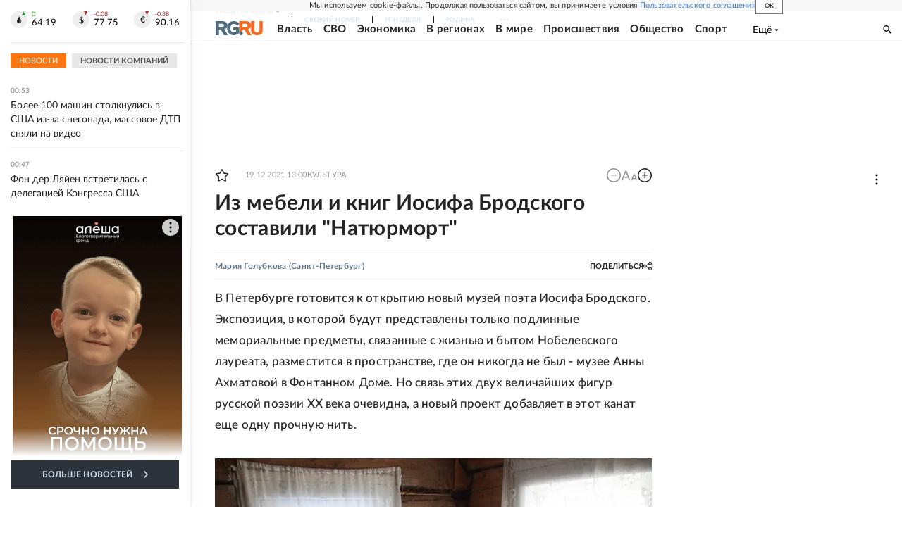

--- FILE ---
content_type: text/html; charset=utf-8
request_url: https://rg.ru/2021/12/19/reg-szfo/iz-mebeli-i-knig-iosifa-brodskogo-sostavili-natiurmort.html
body_size: 37138
content:
<!DOCTYPE html><html lang="ru"><head><meta charSet="utf-8"/><meta name="viewport" content="width=device-width"/><link rel="manifest" href="/manifest.json"/><link rel="preconnect" href="https://cdnstatic.rg.ru" crossorigin="anonymous"/><link rel="preconnect" href="https://ads.betweendigital.com" crossorigin="anonymous"/><link rel="preload" href="https://cdnfiles.rg.ru/fonts/Lato/Lato-Regular.woff2" as="font" type="font/woff2" crossorigin="anonymous"/><link rel="preload" href="https://cdnfiles.rg.ru/fonts/Lato/Lato-Bold.woff2" as="font" type="font/woff2" crossorigin="anonymous"/><link rel="preload" href="https://cdnfiles.rg.ru/fonts/Lato/Lato-Medium.woff2" as="font" type="font/woff2" crossorigin="anonymous"/><link rel="preload" href="https://cdnfiles.rg.ru/fonts/Lato/Lato-Light.woff2" as="font" type="font/woff2" crossorigin="anonymous"/><title>Из мебели и книг Иосифа Бродского составили &quot;Натюрморт&quot; - Российская газета</title><meta name="description" content="В Петербурге готовится к открытию новый музей поэта Иосифа Бродского. Экспозиция, в которой будут представлены только подлинные мемориальные предметы, связанные с жизнью и бытом Нобелевского лауреата, разместится в пространстве, где он никогда не был - музее Анны Ахматовой в Фонтанном Доме. Но связь этих двух величайших фигур русской поэзии ХХ века очевидна, а новый проект добавляет в этот канат еще одну прочную нить."/><meta property="og:site_name" content="Российская газета"/><meta property="og:type" content="article"/><meta property="og:title" content="Из мебели и книг Иосифа Бродского составили &quot;Натюрморт&quot;"/><meta property="og:description" content="В Петербурге готовится к открытию новый музей поэта Иосифа Бродского. Экспозиция, в которой будут представлены только подлинные мемориальные предметы, связанные с жизнью и бытом Нобелевского лауреата, разместится в пространстве, где он никогда не был - музее Анны Ахматовой в Фонтанном Доме. Но связь этих двух величайших фигур русской поэзии ХХ века очевидна, а новый проект добавляет в этот канат еще одну прочную нить."/><meta property="og:url" content="https://rg.ru/2021/12/19/reg-szfo/iz-mebeli-i-knig-iosifa-brodskogo-sostavili-natiurmort.html"/><meta property="og:image" content="https://cdnstatic.rg.ru/uploads/images/223/26/36/8p_brodskiy-zamena_(1).jpg"/><link rel="image_src" href="https://cdnstatic.rg.ru/uploads/images/223/26/36/8p_brodskiy-zamena_(1).jpg"/><link rel="icon" href="/favicon.ico"/><link rel="icon" type="image/png" sizes="192x192" href="https://cdnstatic.rg.ru/images/touch-icon-ipad-retina_192x192.png"/><link rel="icon" type="image/png" sizes="512x512" href="https://cdnstatic.rg.ru/images/touch-icon-ipad-retina_512x512.png"/><link rel="apple-touch-icon" sizes="76x76" href="https://cdnstatic.rg.ru/images/touch-icon-ipad.png"/><link rel="apple-touch-icon" sizes="120x120" href="https://cdnstatic.rg.ru/images/touch-icon-iphone-retina.png"/><link rel="apple-touch-icon" sizes="152x152" href="https://cdnstatic.rg.ru/images/touch-icon-ipad-retina.png"/><link rel="mask-icon" href="https://cdnstatic.rg.ru/svg/touch-icon.svg" color="#ffffff"/><link rel="amphtml" href="https://rg.ru/amp/2021/12/19/reg-szfo/iz-mebeli-i-knig-iosifa-brodskogo-sostavili-natiurmort.html"/><link rel="canonical" href="https://rg.ru/2021/12/19/reg-szfo/iz-mebeli-i-knig-iosifa-brodskogo-sostavili-natiurmort.html"/><meta name="relap-rg-segment" content="other"/><meta name="relap-rg" content="recommendation"/><meta property="article:published_time" content="2021-12-19T13:00:00"/><script type="application/ld+json">{"@type":"BreadcrumbList","@context":"https://schema.org","itemListElement":[{"@type":"ListItem","position":1,"item":{"@id":"https://rg.ru/tema/kultura","name":"Культура"}},{"@type":"ListItem","position":2,"item":{"@id":"https://rg.ru/tema/kultura/art","name":"Арт"}},{"@type":"ListItem","position":3,"item":{"@id":"https://rg.ru/tema/kultura/art/museum","name":"Музеи и памятники"}},{"@type":"ListItem","position":4,"item":{"@id":"https://rg.ru/2021/12/19/reg-szfo/iz-mebeli-i-knig-iosifa-brodskogo-sostavili-natiurmort.html","name":"Из мебели и книг Иосифа Бродского составили \"Натюрморт\""}}]}</script><script type="application/ld+json">{"@type":"BreadcrumbList","@context":"https://schema.org","itemListElement":[{"@type":"ListItem","position":1,"item":{"@id":"https://rg.ru/region/szfo","name":"СЗФО"}},{"@type":"ListItem","position":2,"item":{"@id":"https://rg.ru/region/szfo/spb","name":"Санкт-Петербург"}},{"@type":"ListItem","position":3,"item":{"@id":"https://rg.ru/2021/12/19/reg-szfo/iz-mebeli-i-knig-iosifa-brodskogo-sostavili-natiurmort.html","name":"Из мебели и книг Иосифа Бродского составили \"Натюрморт\""}}]}</script><script type="application/ld+json">{"@type":"BreadcrumbList","@context":"https://schema.org","itemListElement":[{"@type":"ListItem","position":1,"item":{"@id":"https://rg.ru/org/filial","name":"Филиалы РГ"}},{"@type":"ListItem","position":2,"item":{"@id":"https://rg.ru/org/filial/szapad","name":"Северо-Запад"}},{"@type":"ListItem","position":3,"item":{"@id":"https://rg.ru/2021/12/19/reg-szfo/iz-mebeli-i-knig-iosifa-brodskogo-sostavili-natiurmort.html","name":"Из мебели и книг Иосифа Бродского составили \"Натюрморт\""}}]}</script><script type="application/ld+json">{"@context":"http://schema.org","@type":"Article","mainEntityOfPage":{"@type":"WebPage","@id":"https://rg.ru/2021/12/19/reg-szfo/iz-mebeli-i-knig-iosifa-brodskogo-sostavili-natiurmort.html"},"url":"https://rg.ru/2021/12/19/reg-szfo/iz-mebeli-i-knig-iosifa-brodskogo-sostavili-natiurmort.html","headline":"Из мебели и книг Иосифа Бродского составили \"Натюрморт\"","description":"В Петербурге готовится к открытию новый музей поэта Иосифа Бродского. Экспозиция, в которой будут представлены только подлинные мемориальные предметы, связанные с жизнью и бытом Нобелевского лауреата, разместится в пространстве, где он никогда не был - музее Анны Ахматовой в Фонтанном Доме. Но связь этих двух величайших фигур русской поэзии ХХ века очевидна, а новый проект добавляет в этот канат еще одну прочную нить.","image":{"@type":"ImageObject","url":"https://cdnstatic.rg.ru/uploads/images/223/26/36/8p_brodskiy-zamena_(1).jpg","contentUrl":"https://cdnstatic.rg.ru/uploads/images/223/26/36/8p_brodskiy-zamena_(1).jpg","caption":"Татьяна Сухановская","author":{"@type":"Person","name":"Татьяна Сухановская"},"description":"Из мебели и книг Иосифа Бродского составили \"Натюрморт\"","width":1000,"height":667},"author":[{"@type":"Person","name":"Мария Голубкова","url":"https://rg.ru/authors/Mariia-Golubkova"}],"publisher":{"@type":"Organization","name":"Российская газета","logo":{"@type":"ImageObject","url":"https://cdnstatic.rg.ru/images/rg-logo-jsonld-512x158.png","width":512,"height":158}},"datePublished":"2021-12-19T13:00:00","dateModified":"2021-12-20T20:02:00","articleSection":"Культура","about":{"@type":"Thing","name":"В регионах"},"keywords":["Музеи и памятники","Арт","Культура","Санкт-Петербург","СЗФО","Северо-Запад","Филиалы РГ"],"inLanguage":"ru-RU","isAccessibleForFree":true,"wordCount":913,"articleBody":"В Петербурге готовится к открытию новый музей поэта Иосифа Бродского. Экспозиция, в которой будут представлены только подлинные мемориальные предметы, связанные с жизнью и бытом Нобелевского лауреата, разместится в пространстве, где он никогда не был - музее Анны Ахматовой в Фонтанном Доме. Но связь этих двух величайших фигур русской поэзии ХХ века очевидна, а новый проект добавляет в этот канат еще одну прочную нить. В 2005 году в Фонтанном доме появилась первая в России музейная экспозиция, связанная с Бродским - его \"Американский кабинет\", где поэт написал эссе о своей коммуналке \"Полторы комнаты\". Хотя коллекция начинает формироваться в 1990 году, когда с согласия самого Бродского его друг историк Яков Гордин передал в музей вещи из ленинградской квартиры поэта. Предметы и книги из небольшого городка Саут-Хедли отправила в Петербург вдова поэта Мария Соццани. Параллельно -&nbsp;и трудно - шло превращение в музей тех самых \"полутора комнат\" в коммунальной квартире в Доме Мурузи. Сегодня концепция этого пространства - подлинная пустота. \"…обстановка и имущество… утрачено и никогда не вернется\", - писал сам Бродский. А вот в Фонтанном доме насчитывается более четырех тысяч единиц хранения, связанных с биографией поэта. И, по словам директора музея Анны Соколовой, новая экспозиция под названием \"Иосиф Бродский. Натюрморт\" - это попытка иного осмысления и всего собрания меморий Бродского, и результатов многолетних исследований, и новых форм музейной работы. В ее основу положен популярный сегодня принцип \"вещи рассказывают историю\", а девизом можно считать строку из одноименного стихотворения: \"Вещь есть пространство, вне// коего вещи нет\". - В поэтическом языке Бродского, в его текстах вещи занимают особое место, имеют ключевое значение, - поясняет Соколова. - И вещами мы иллюстрируем его поэтический рассказ, его биографию. Принципиальная позиция - только подлинными. Композиционно это натюрморт в искусствоведческом смысле, собрание предметов. Его придумали художник Сергей Падалко и историк Павел Котляр, который участвовал в создании негосударственного музея в Доме Мурузи и стал хранителем новой экспозиции в Фонтанном доме. В Американском кабинете вещи были расставлены в некоем подобии пространства для жизни, в \"Натюрморте\" диван, секретер, степлер, открытки, фотографии и даже корзинка для бумаг в совокупности представляют собой художественное высказывание, которое дополнит не привычные музейные этикетки, а томики со стихами Бродского - бери и читай. Подлинные автографы и рукописи, которые нельзя постоянно выставлять в витринах, выложат на специальном сайте. Фото: Предоставлено Музеем Анны Ахматовой в Фонтанном Доме - Когда умерли родители, я оказался неформальным душеприказчиком семьи в том, что касается творческого и мемориального наследия Бродского, - рассказывает Яков Гордин. - Александр Иванович просил меня позаботиться об архиве. Но это ведь не только рукописи. Это книги, автографы, фотографии, открытки со всего света - для советского глаза необычайной красоты. Бродский любил украшать этим свой стол - это то, что он держал в руках, что было для него ценно. То есть все это - не мемориальное, другое, но очень выразительное. Погрузиться в новое музейное пространство можно будет с 22 декабря. Специально для него пришлось освободить директорский кабинет на третьем этаже. По новой \"лестнице Бродского\", которая раньше была служебной, теперь можно попасть сразу на две абсолютно разные по форме литературные экспозиции: подлинное мемориальное пространство - квартира Анны Ахматовой и собрание вещей, привязанных не к месту, но к его духу. Поразительно, но слова Deus conservat Omnia (\"Бог сохраняет все\"), начертанные на воротах Шереметевского дворца - Фонтанного дома, имевшие особое значение и для Ахматовой, и для Бродского, ставшие началом его посвящения Ахматовой, сбылись в биографии обоих. Стол-бюро двухтумбовый Бродского из квартиры в Нью-Йорке. Фото: Предоставлено Музеем Анны Ахматовой в Фонтанном Доме Два петербургских музея Бродского отныне будут сосуществовать по соседству: от Дома Мурузи до Фонтанного дома - 10 минут неспешным шагом по Литейному проспекту. Однако Гордин считает, что это ни в коем случае не породит конкуренцию, но даст умножение смыслов: \"Людей, интересующихся Бродским, хватит на оба музея\". Кстати Вместе с новой концепцией пространства музей Анны Ахматовой внедряет и новые принципы работы с посетителями - сезонные. Однако не по временам года, а по смыслам и категориям. К примеру, тема времени была довольно значимой и для Бродского, и для Ахматовой. В соответствующем сезоне их произведения могут быть дополнены перфомансами, художественными выставками, презентациями исследований. Тему первого сезона - 2022 объявят 21 марта - во Всемирный день поэзии. Между тем В деревне Норинской Архангельской области в доме ссылки Иосифа Бродского подготовили зимнюю туристическую программу по местам ссылки поэта. Напомним, Дом-музей Бродского в одной из деревенских изб Норинской был открыт шесть лет назад - именно в ней поэт жил во время ссылки \"за тунеядство\" с 1964-го по 1965 год. К слову, дом в Норинской, где Бродский написал около ста стихотворений, остается пока единственным в мире действующим музеем нобелевского лауреата. Не так давно он получил статус государственного и вошел в состав Вельского краеведческого музея. \"Российская газета\" выступает информационным партнером проектов дома-музея. Среди уникальных экспонатов - \"Приказ №5 принять на работу в бригаду №3 Бродского Иосифа Александровича в качестве рабочего с 10 апреля 1964 года\", крышка от посылочного ящика, отправленного в Норинскую отцом поэта, велосипед, на котором знаменитый \"тунеядец\" ездил на работу в Коношский комбинат бытового обслуживания (устроиться в КБО фотографом ему помогли друзья). Кстати, снимки, сделанные разъездным фотографом Бродским в середине 60-х, и сегодня хранятся в семейных альбомах жителей района, а часть они передали в музей. Гостям деревни показывают также дом телятницы Таисии Пестеревой, у которой поэт снимал койку в первые недели после прибытия в Норинскую, избу, из которой он звонил в Ленинград друзьям, а в Коноше водят по местам, где ссыльный появлялся чаще всего, - это КБО, библиотека, районная газета, в которой вышли его первые взрослые стихи. Планируется, что дом ссылки поэта станет частью большого туристического маршрута по юго-западу Архангельской области. Подготовила Татьяна Сухановская , Архангельская область","copyrightHolder":{"@type":"Organization","name":"Российская газета"}}</script><meta name="next-head-count" content="34"/><script id="scriptRG" data-nscript="beforeInteractive">window.RGAPP = window.RGAPP || {
      env: 'production',
      // храним информацию о том, какие тэги ga4 инициализированы,
      // заполняется сама
      gtagInited: {}
    };window.RG = window.RG || {};</script><script id="scriptHBConfig" data-nscript="beforeInteractive">
        if (!window.YaHeaderBiddingSettings) {
          const adfoxBiddersMap = {"betweenDigital":"873981","adriver":"998474","myTarget":"874698","adfox_imho-video":"1729197","adfox_adsmart":"1195710","adfox_WiseUP":"1288243","buzzoola":"1224359","videonow":2188924,"mediatoday":"2352346","adfox_yandex_roxot-adfox-hb":"2152411","otm":"1421443","hybrid":"1597346","clickscloud":"2710641","roxot":"2725603","sape":"2852669","Gnezdo":"2873663","bidvol":"2984792","smi2":"3313476"}
          const syncPixels = [{"bidder":"sape","pixels":["https://acint.net/cmatch/?dp=14&pi=1752771"]}]

          const adUnits = [];
          const userTimeout = 1000;

          window.YaHeaderBiddingSettings = {
            biddersMap: adfoxBiddersMap,
            adUnits: adUnits,
            syncPixels: syncPixels,
            timeout: userTimeout,
            callbacks: {
              onBidsRecieved: function (bids) {

              }
            }
          };
        }
      </script><script id="scriptAdfoxConfig" data-nscript="beforeInteractive">
      window.Ya || (window.Ya = {});
      window.yaContextCb = window.yaContextCb || [];
      window.Ya.adfoxCode || (window.Ya.adfoxCode = {});
      window.Ya.adfoxCode.hbCallbacks || (window.Ya.adfoxCode.hbCallbacks = []);
    </script><script id="scriptFingerprintGnezdoConfig" data-nscript="beforeInteractive">
      (function() {
        function _getCookie(name) {
          var matches = document.cookie.match(new RegExp(
          "(?:^|; )" + name.replace(/([\.$?*|{}\(\)\[\]\\\/\+^])/g, '\$1') + "=([^;]*)"
          ));
          return matches ? decodeURIComponent(matches[1]) : undefined;
        }
        
        function _storageAvailable(type) {
          try {
            var storage = window[type],
              x = '__storage_test__';
            storage.setItem(x, x);
            storage.removeItem(x);
            return true;
          }
          catch(e) {
            return false;
          }
        }

        var isMacLike = /(Mac|iPhone|iPod|iPad)/i.test(navigator.platform);

        var botPattern = "(googlebot\/|bot|Googlebot-Mobile|Googlebot-Image|Google favicon|Mediapartners-Google|bingbot|slurp|java|wget|curl|Commons-HttpClient|Python-urllib|libwww|httpunit|nutch|phpcrawl|msnbot|jyxobot|FAST-WebCrawler|FAST Enterprise Crawler|biglotron|teoma|convera|seekbot|gigablast|exabot|ngbot|ia_archiver|GingerCrawler|webmon |httrack|webcrawler|grub.org|UsineNouvelleCrawler|antibot|netresearchserver|speedy|fluffy|bibnum.bnf|findlink|msrbot|panscient|yacybot|AISearchBot|IOI|ips-agent|tagoobot|MJ12bot|dotbot|woriobot|yanga|buzzbot|mlbot|yandexbot|purebot|Linguee Bot|Voyager|CyberPatrol|voilabot|baiduspider|citeseerxbot|spbot|twengabot|postrank|turnitinbot|scribdbot|page2rss|sitebot|linkdex|Adidxbot|blekkobot|ezooms|dotbot|Mail.RU_Bot|discobot|heritrix|findthatfile|europarchive.org|NerdByNature.Bot|sistrix crawler|ahrefsbot|Aboundex|domaincrawler|wbsearchbot|summify|ccbot|edisterbot|seznambot|ec2linkfinder|gslfbot|aihitbot|intelium_bot|facebookexternalhit|yeti|RetrevoPageAnalyzer|lb-spider|sogou|lssbot|careerbot|wotbox|wocbot|ichiro|DuckDuckBot|lssrocketcrawler|drupact|webcompanycrawler|acoonbot|openindexspider|gnam gnam spider|web-archive-net.com.bot|backlinkcrawler|coccoc|integromedb|content crawler spider|toplistbot|seokicks-robot|it2media-domain-crawler|ip-web-crawler.com|siteexplorer.info|elisabot|proximic|changedetection|blexbot|arabot|WeSEE:Search|niki-bot|CrystalSemanticsBot|rogerbot|360Spider|psbot|InterfaxScanBot|Lipperhey SEO Service|CC Metadata Scaper|g00g1e.net|GrapeshotCrawler|urlappendbot|brainobot|fr-crawler|binlar|SimpleCrawler|Livelapbot|Twitterbot|cXensebot|smtbot|bnf.fr_bot|A6-Indexer|ADmantX|Facebot|Twitterbot|OrangeBot|memorybot|AdvBot|MegaIndex|SemanticScholarBot|ltx71|nerdybot|xovibot|BUbiNG|Qwantify|archive.org_bot|Applebot|TweetmemeBot|crawler4j|findxbot|SemrushBot|yoozBot|lipperhey|y!j-asr|Domain Re-Animator Bot|AddThis)";
        var re = new RegExp(botPattern, 'i');
        var isBot = re.test(navigator.userAgent);
        var check_iframe = (isMacLike || isBot)?0:1;
        var gnezdo_uid = '';
        if (check_iframe) {
          gnezdo_uid = _getCookie('gnezdo_uid');
          var ls_available = _storageAvailable('localStorage');
          if (gnezdo_uid) {
            if (ls_available) localStorage.setItem("gnezdo_uid", gnezdo_uid);
          } else {
            if (ls_available) gnezdo_uid = localStorage.getItem("gnezdo_uid");
            if (gnezdo_uid) document.cookie = "gnezdo_uid="+gnezdo_uid+";path=/;max-age=31536000;secure;samesite=none;domain=."+location.hostname.replace(/^www\./, '');
          }
          
          if (!gnezdo_uid){
            var iframe = document.createElement("iframe");
            iframe.src = "https://news.gnezdo.ru/1pc.html";
            iframe.style.display = 'none';
            document.addEventListener('DOMContentLoaded', function(){
              document.body.appendChild(iframe);
            });
            
            var once = 0;
            function gnezdoLoaderListener(event) {
              if (!event.data || !event.data.hasOwnProperty('gnezdo_uid')) {
                return;
              }
              if(once++) {
                return;
              }
              
              gnezdo_uid = event.data.gnezdo_uid || '';
              if (gnezdo_uid){
                document.cookie = "gnezdo_uid="+gnezdo_uid+";path=/;max-age=31536000;secure;samesite=none;domain=."+location.hostname.replace(/^www\./, '');
                if (ls_available) localStorage.setItem("gnezdo_uid", gnezdo_uid);
              }
            }
            
            if (window.addEventListener) {
              window.addEventListener("message", gnezdoLoaderListener, false);
            } else if (window.attachEvent) {
              window.attachEvent("onmessage", gnezdoLoaderListener);
            }
          }
        }
        
        const origOpen = XMLHttpRequest.prototype.open;
        XMLHttpRequest.prototype.open = function(method, url, async, user, password) {
          if(url.includes('fcgi4.gnezdo.ru/hb/Yandex') && gnezdo_uid) {
            url += '?guid='+gnezdo_uid;
          }
          origOpen.call(this, method, url, async, user, password);
        }
      })()
    </script><script id="scriptFingerprintVKConfig" data-nscript="beforeInteractive">
      function getSyncId() {
        try {
          return JSON.parse(localStorage.getItem('rb_sync_id')).fpid || "";
        } catch (e) {
          return "";
        }
      }
    </script><script id="scriptGnezdoAsyncCallbacks" data-nscript="beforeInteractive">window.gnezdoAsyncCallbacks = window.gnezdoAsyncCallbacks || []</script><link rel="preload" href="https://cdnfiles.rg.ru/_next/static/css/ed8e2498b19c0fb6.css" as="style"/><link rel="stylesheet" href="https://cdnfiles.rg.ru/_next/static/css/ed8e2498b19c0fb6.css" data-n-g=""/><link rel="preload" href="https://cdnfiles.rg.ru/_next/static/css/60cbb713a5f01bc5.css" as="style"/><link rel="stylesheet" href="https://cdnfiles.rg.ru/_next/static/css/60cbb713a5f01bc5.css" data-n-p=""/><link rel="preload" href="https://cdnfiles.rg.ru/_next/static/css/e2e842c12ee2c0fc.css" as="style"/><link rel="stylesheet" href="https://cdnfiles.rg.ru/_next/static/css/e2e842c12ee2c0fc.css" data-n-p=""/><link rel="preload" href="https://cdnfiles.rg.ru/_next/static/css/4e7bc8867dd15812.css" as="style"/><link rel="stylesheet" href="https://cdnfiles.rg.ru/_next/static/css/4e7bc8867dd15812.css" data-n-p=""/><link rel="preload" href="https://cdnfiles.rg.ru/_next/static/css/395e782eec609ec5.css" as="style"/><link rel="stylesheet" href="https://cdnfiles.rg.ru/_next/static/css/395e782eec609ec5.css" data-n-p=""/><link rel="preload" href="https://cdnfiles.rg.ru/_next/static/css/6c5d70789d1a21e7.css" as="style"/><link rel="stylesheet" href="https://cdnfiles.rg.ru/_next/static/css/6c5d70789d1a21e7.css" data-n-p=""/><link rel="preload" href="https://cdnfiles.rg.ru/_next/static/css/a83aef587d30f823.css" as="style"/><link rel="stylesheet" href="https://cdnfiles.rg.ru/_next/static/css/a83aef587d30f823.css"/><link rel="preload" href="https://cdnfiles.rg.ru/_next/static/css/16568e53827ff27a.css" as="style"/><link rel="stylesheet" href="https://cdnfiles.rg.ru/_next/static/css/16568e53827ff27a.css"/><link rel="preload" href="https://cdnfiles.rg.ru/_next/static/css/31901084327d29bd.css" as="style"/><link rel="stylesheet" href="https://cdnfiles.rg.ru/_next/static/css/31901084327d29bd.css"/><link rel="preload" href="https://cdnfiles.rg.ru/_next/static/css/06f752ef30f4285f.css" as="style"/><link rel="stylesheet" href="https://cdnfiles.rg.ru/_next/static/css/06f752ef30f4285f.css"/><noscript data-n-css=""></noscript><script defer="" nomodule="" src="https://cdnfiles.rg.ru/_next/static/chunks/polyfills-42372ed130431b0a.js"></script><script id="scriptAdfoxSape" src="https://cdn-rtb.sape.ru/js/uids.js" defer="" data-nscript="beforeInteractive"></script><script id="scriptRoxot" src="https://cdn.skcrtxr.com/roxot-wrapper/js/roxot-manager.js?pid=7999fe2d-49ec-4b41-a612-54517cd77591" defer="" data-nscript="beforeInteractive"></script><script defer="" src="https://cdnfiles.rg.ru/_next/static/chunks/12454.5ad92842aaf19af8.js"></script><script defer="" src="https://cdnfiles.rg.ru/_next/static/chunks/50381-696404addbc6ee8d.js"></script><script defer="" src="https://cdnfiles.rg.ru/_next/static/chunks/65004.9480c4446de92d03.js"></script><script defer="" src="https://cdnfiles.rg.ru/_next/static/chunks/38129.4fb66e72f791f7b5.js"></script><script defer="" src="https://cdnfiles.rg.ru/_next/static/chunks/1416.55c1b06d56974d55.js"></script><script src="https://cdnfiles.rg.ru/_next/static/chunks/webpack-74c6756b9c0b4dd0.js" defer=""></script><script src="https://cdnfiles.rg.ru/_next/static/chunks/framework-c610937e61b23145.js" defer=""></script><script src="https://cdnfiles.rg.ru/_next/static/chunks/main-9730f113bcee42ee.js" defer=""></script><script src="https://cdnfiles.rg.ru/_next/static/chunks/pages/_app-3398e315d2239a46.js" defer=""></script><script src="https://cdnfiles.rg.ru/_next/static/chunks/30719-8e168d6910ff8879.js" defer=""></script><script src="https://cdnfiles.rg.ru/_next/static/chunks/87190-41263225f06efb68.js" defer=""></script><script src="https://cdnfiles.rg.ru/_next/static/chunks/32634-e00dc012e0d17a12.js" defer=""></script><script src="https://cdnfiles.rg.ru/_next/static/chunks/7630-20aac1780715eb09.js" defer=""></script><script src="https://cdnfiles.rg.ru/_next/static/chunks/21936-cfd08f4feebc8c51.js" defer=""></script><script src="https://cdnfiles.rg.ru/_next/static/chunks/77361-0fd25dc8045c86b2.js" defer=""></script><script src="https://cdnfiles.rg.ru/_next/static/chunks/19133-63c828a8db6103fe.js" defer=""></script><script src="https://cdnfiles.rg.ru/_next/static/chunks/21278-4afff8da63981f38.js" defer=""></script><script src="https://cdnfiles.rg.ru/_next/static/chunks/77890-a39accc86cf2cf64.js" defer=""></script><script src="https://cdnfiles.rg.ru/_next/static/chunks/92686-ea9891a33a2189fa.js" defer=""></script><script src="https://cdnfiles.rg.ru/_next/static/chunks/pages/articles/%5B%5B...slug%5D%5D-2bd1b416932a81d1.js" defer=""></script><script src="https://cdnfiles.rg.ru/_next/static/HlDuUVGDkBlaoltWi1lo1/_buildManifest.js" defer=""></script><script src="https://cdnfiles.rg.ru/_next/static/HlDuUVGDkBlaoltWi1lo1/_ssgManifest.js" defer=""></script></head><body><div id="__next"><script>
    ((counterHostname) => {
      window.MSCounter = {
        counterHostname: counterHostname
      };
      window.mscounterCallbacks = window.mscounterCallbacks || [];
      window.mscounterCallbacks.push(() => {
        tnsCounterrg_ru = new MSCounter.counter({
            'account':'rg_ru',
            'tmsec': 'mx3_rg_ru',
            'autohit' : true
          });
        // console.log('%c Send counter "TNS":', 'background: #2c333b; color: #aaa; padding: 5px;', window.MSCounter)
      });

      const newScript = document.createElement('script');
      newScript.async = true;
      newScript.src = counterHostname + '/ncc/counter.js';

      const referenceNode = document.querySelector('script');
      if (referenceNode) {
        referenceNode.parentNode.insertBefore(newScript, referenceNode);
      } else {
        document.firstElementChild.appendChild(newScript);
      }
    })('https://tns-counter.ru/');
  </script><script>
  var _tmr = window._tmr || (window._tmr = []);
  // console.log('%c Send counter "Mail":', 'background: #2c333b; color: #aaa; padding: 5px;', window._tmr);
  (function (d, w, id) {
    if (d.getElementById(id)) return;
    var ts = d.createElement("script");
    ts.type = "text/javascript";
    ts.async = true;
    ts.id = id;
    ts.src = "https://top-fwz1.mail.ru/js/code.js";
    var f = function () {
      var s = d.getElementsByTagName("script")[0];
      s.parentNode.insertBefore(ts, s);
    };
    if (w.opera == "[object Opera]") {
      d.addEventListener("DOMContentLoaded", f, false);
    } else {
      f();
    }
  })(document, window, "topmailru-code");
  </script><script>
  (function (m, e, t, r, i, k, a) {
    m[i] = m[i] || function () {
      (m[i].a = m[i].a || []).push(arguments)
    };
    m[i].l = 1 * new Date();
    k = e.createElement(t), a = e.getElementsByTagName(t)[0], k.async = 1, k.src = r, a.parentNode.insertBefore(k, a)
  })
    (window, document, "script", "https://mc.yandex.ru/metrika/tag.js", "ym");
  </script><div id="layoutGlobal" class="NewsFeedLayout_root___App8"><div id="" data-mod="media10" class="Adfox_wrapper__6EjMr media10-adfox"></div><div class="NewsFeedLayout_body__I3b0x"><div><div class="Layout_root__Lg4z8 layout"><div id="umbrella" class="Umbrella_root__MYQQv  layoutGlobalUmbrella"><div class="Umbrella_inner__qw3LM"><div class="Umbrella_toolbar__toU_M"><div class="Umbrella_toolbarItemContentButton___Sj_O"><button class="UmbrellaContentButton_root__OU00H " type="button" data-testid="umbrella-content-button"><span class="UmbrellaContentButton_text__pPO38"><span class="UmbrellaContentButton_our__REuPp">Наши</span> проекты</span><i class="UmbrellaContentButton_icon__6sPNS"><svg xmlns="http://www.w3.org/2000/svg" width="6" height="5"><path fill-rule="evenodd" d="M1.465.879a.61.61 0 1 0-.863.862L2.76 3.898a.6.6 0 0 0 .453.178.6.6 0 0 0 .453-.178L5.82 1.741A.61.61 0 0 0 4.96.88L3.212 2.626z" clip-rule="evenodd"></path></svg></i></button></div><div class="Umbrella_toolbarItemNavigation__4u_j5"><div><div class="navresp-root"><div class="navresp-inner"><div class="navresp-visible"><div class="navresp-visibleList"><div class="navresp-visibleListItem"><a class="navresp-visibleListLink" title="Свежий номер" href="/gazeta/rg/svezh"><span class="navresp-visibleListText">Свежий номер</span></a></div><div class="navresp-visibleListItem"><a class="navresp-visibleListLink" title="РГ-Неделя" href="/gazeta/subbota/svezh"><span class="navresp-visibleListText">РГ-Неделя</span></a></div><div class="navresp-visibleListItem"><a href="https://rodina-history.ru" title="" aria-label="" class="navresp-visibleListLink" target="_blank" rel="noreferrer"><span class="navresp-visibleListText">Родина</span></a></div><div class="navresp-visibleListItem"><a class="navresp-visibleListLink" title="Тематические приложения" href="/fascicles"><span class="navresp-visibleListText">Тематические приложения</span></a></div><div class="navresp-visibleListItem"><a class="navresp-visibleListLink" title="Союз" href="/soyuz"><span class="navresp-visibleListText">Союз</span></a></div><button class="navresp-moreButton" aria-label="Ещё"><span class="navresp-moreButtonIcon"><svg xmlns="http://www.w3.org/2000/svg" width="13" height="3"><path d="M.452 1.172q0-.486.27-.756.288-.288.756-.288.486 0 .774.288.288.27.288.756 0 .468-.288.756t-.774.288q-.468 0-.756-.288-.27-.288-.27-.756m5.028 0q0-.486.27-.756.288-.288.756-.288.486 0 .774.288.288.27.288.756 0 .468-.288.756t-.774.288q-.468 0-.756-.288-.27-.288-.27-.756m5.027 0q0-.486.27-.756.288-.288.756-.288.486 0 .774.288.288.27.288.756 0 .468-.288.756t-.774.288q-.468 0-.756-.288-.27-.288-.27-.756"></path></svg></span></button></div></div><div class="navresp-invisible"><div class="navresp-invisibleList"></div></div></div></div></div></div><div class="Umbrella_svezh__NKzhk"><a href="/gazeta/rg/svezh" rel="noreferrer noopener" class="LinkDefault_link__moEcX"><span class="UmbrellaSvezh_link__0Rwaq" title="Свежий номер">Свежий номер</span></a></div><div class="Umbrella_subscribe___7KfL"><div class="UmbrellaSubscribe_root__rEtO7"><a class="UmbrellaSubscribe_button__wsCTe" target="_blank" href="https://rg.ru/subs/" rel="noreferrer noopener"><i class="UmbrellaSubscribe_icon__lqf_h"><svg xmlns="http://www.w3.org/2000/svg" fill="none" viewBox="0 0 15 14" aria-hidden="true" focusable="false" tabindex="-1"><g clip-path="url(#newspaper_svg__a)"><path fill="#fff" d="M14.06 0H3.38a.93.93 0 0 0-.94.92v1.29H.94a.93.93 0 0 0-.94.92v10a.93.93 0 0 0 .94.87h13.12a.93.93 0 0 0 .94-.92V.92a.93.93 0 0 0-.94-.92m-.18 12.53a.37.37 0 0 1-.38.36h-12a.36.36 0 0 1-.37-.36V3.87a.37.37 0 0 1 .37-.37h.94v8.29h1.12V1.44a.38.38 0 0 1 .38-.37h9.56a.38.38 0 0 1 .38.37zM9 3.32h4.12V3H9zm0 1.1h4.12v-.37H9zm0 1.29h4.12v-.37H9zM4.5 7h8.62v-.37H4.5zm0 1.11h8.62v-.37H4.5zm0 1.1h4.13v-.37H4.5zm0 1.29h4.13v-.37H4.5zm0 1.29h4.13v-.37H4.5zM9 9.21h4.12v-.37H9zm0 1.29h4.12v-.37H9zm0 1.29h4.12v-.37H9zM4.88 5.9h3.37a.38.38 0 0 0 .38-.37V2.21a.38.38 0 0 0-.38-.37H4.88a.38.38 0 0 0-.38.37v3.32a.38.38 0 0 0 .38.37M5.44 3a.19.19 0 0 1 .19-.19H7.5a.19.19 0 0 1 .19.19v1.79A.18.18 0 0 1 7.5 5H5.63a.18.18 0 0 1-.19-.18z"></path></g><defs><clipPath id="newspaper_svg__a"><path fill="#fff" d="M0 0h15v14H0z"></path></clipPath></defs></svg></i><div class="UmbrellaSubscribe_title__zw2sQ"><span>Подписка</span><span class="UmbrellaSubscribe_titleSecondText__QCjTa"> на издание</span></div></a></div></div><div class="Umbrella_newsletterSubscribe__Wl4dD"><button class="UmbrellaNewsletterSubscribe_root__wmZg9" type="button"><i class="UmbrellaNewsletterSubscribe_icon__LCCb_"><svg xmlns="http://www.w3.org/2000/svg" viewBox="0 0 16 10"><path fill-rule="evenodd" d="M.36 0A.36.36 0 0 0 0 .36v9.28a.36.36 0 0 0 .36.36h15.28a.36.36 0 0 0 .36-.36V.36a.36.36 0 0 0-.36-.36zm1 .71h13.33L8 6.14zm-.58.47 4.57 3.74L.73 8.83zm14.54 0v7.65l-3.81-3.21a.37.37 0 0 0-.27-.09.36.36 0 0 0-.34.38.38.38 0 0 0 .13.25l3.66 3.13H1.31l4.61-3.91 1.85 1.5a.36.36 0 0 0 .46 0z"></path></svg></i><div class="UmbrellaNewsletterSubscribe_text__MK4jF">Подписаться на новости</div></button></div><div class="Umbrella_toolbarItemAuth__MJyM9"><div class="UserMenu_root__BKOUI"><button class="UserMenu_button__7XjLH" aria-label="войти в личный кабинет" data-testid="user-menu-signin" data-cy="user-menu-signin"><i class="UserMenu_icon__ZqA4p"><svg xmlns="http://www.w3.org/2000/svg" width="18" height="13" aria-hidden="true" focusable="false" tabindex="-1"><path d="M17.44 0H8.407a.58.58 0 0 0-.393.145.52.52 0 0 0-.168.365c.008.134.07.26.175.352A.57.57 0 0 0 8.408 1h8.47v10h-8.47a.58.58 0 0 0-.483.085.5.5 0 0 0-.161.183.496.496 0 0 0 .16.647.57.57 0 0 0 .484.085h9.031a.58.58 0 0 0 .393-.145.52.52 0 0 0 .169-.365V.51a.5.5 0 0 0-.17-.365A.56.56 0 0 0 17.44 0m-7 5.69L7.625 3.11a.48.48 0 0 0-.328-.128.48.48 0 0 0-.328.128.4.4 0 0 0-.128.295c0 .11.046.216.128.295L9.01 5.57H.456a.46.46 0 0 0-.315.123.4.4 0 0 0-.13.297.4.4 0 0 0 .13.297.46.46 0 0 0 .315.123H9.01L6.968 8.28a.4.4 0 0 0-.128.295c0 .11.046.216.128.295a.46.46 0 0 0 .328.132.48.48 0 0 0 .328-.132l2.817-2.58a.42.42 0 0 0 .133-.3.4.4 0 0 0-.133-.3Z"></path></svg></i><span class="UserMenu_text__qfpcd">Войти</span></button></div></div></div></div></div><header id="header" class="Header_root__DBq38"><div class="Header_inner__ggL_E"><div class="Header_content__tRsAz"><div class="Header_firstLine___uaFn"><div class="Header_contentItem__DtP8t Header_logo__j7oID"><a href="https://rg.ru" class="LinkNative_link__J74Ls" target="_self" title="Российская газета" aria-label="Перейти на главную страницу" rel="noreferrer"><span><i class="HeaderLogo_icon__jn58_"><svg xmlns="http://www.w3.org/2000/svg" fill="none" viewBox="0 0 80 24" aria-hidden="true" tabindex="-1"><path fill="#F26922" d="M45.726 4.419h4.317c3.002 0 4.143.928 4.143 2.85 0 2.158-1.243 3.123-4.143 3.123h-4.317zM40 0v22.071h5.726v-7.293H48.8L54.53 24h6.66l-6.342-10.046c3.484-.72 5.382-3.393 5.382-6.754 0-4.563-3.379-7.196-9.938-7.196z"></path><path fill="#F26922" d="M60.107 0v15.544c0 5.372 3.466 8.456 10.064 8.456 6.599 0 9.83-3.184 9.83-8.556V0h-5.372v14.637c0 2.879-1.394 4.678-4.458 4.678s-4.422-1.777-4.422-4.678V0z"></path><path fill="#506C7F" d="M5.632 4.419h4.246c2.953 0 4.075.928 4.075 2.85 0 2.158-1.221 3.123-4.075 3.123H5.632zM0 0v24h5.632v-9.222h3.024L14.292 24h6.551l-6.238-10.046c3.427-.72 5.294-3.393 5.294-6.754 0-4.563-3.324-7.196-9.775-7.196z"></path><path fill="#506C7F" d="M40.076 4.566C37.818 1.48 34.704 0 30.771 0 23.885 0 19.27 4.634 19.27 12.1c0 7.301 4.812 11.9 11.367 11.9 3.64 0 6.75-1.41 9.469-4.368v-8.78H29.72v4.207h4.952v2.763a6.84 6.84 0 0 1-3.919 1.284c-3.562 0-5.77-2.338-5.77-6.908 0-4.933 2.23-7.466 5.938-7.466 2.262 0 4.129 1.054 5.635 3.126z"></path><path fill="#506C7F" d="M42.918 24c.61 0 1.207-.183 1.715-.525a3.1 3.1 0 0 0 1.136-1.4 3.15 3.15 0 0 0-.67-3.396 3.06 3.06 0 0 0-3.363-.673 3.1 3.1 0 0 0-1.384 1.15 3.14 3.14 0 0 0-.284 2.924c.156.377.383.72.67 1.01a3.08 3.08 0 0 0 2.18.91"></path></svg></i></span></a></div><div class="Header_contentItem__DtP8t Header_newsfeedButton__gibVQ"><div class="HeaderNewsFeedButton_root__dnPsv "><button class="HeaderNewsFeedButton_text__ouvP6">Новости</button></div></div><div class="Header_contentItem__DtP8t Header_navigation___WOtz"><div class="header"><div class="navresp-root NavResponsibleHeaderTheme_root__x98aG NavResponsibleHeaderTheme_rootHide__frgpF"><div class="navresp-inner NavResponsibleHeaderTheme_inner__A33oB"><div class="navresp-visible NavResponsibleHeaderTheme_visible__yci9d"><div class="NavResponsibleHeaderTheme_mobileSearch__x4E1g"></div><div class="navresp-visibleList NavResponsibleHeaderTheme_visibleList__XBK3Y"><div class="navresp-visibleListItem NavResponsibleHeaderTheme_visibleListItem___5cGi"><a class="navresp-visibleListLink NavResponsibleHeaderTheme_visibleListLink__fmaeq" title="Власть" href="/tema/gos"><span class="navresp-visibleListText">Власть</span></a></div><div class="navresp-visibleListItem NavResponsibleHeaderTheme_visibleListItem___5cGi"><a class="navresp-visibleListLink NavResponsibleHeaderTheme_visibleListLink__fmaeq" title="СВО" href="/sujet/donbass"><span class="navresp-visibleListText">СВО</span></a></div><div class="navresp-visibleListItem NavResponsibleHeaderTheme_visibleListItem___5cGi"><a class="navresp-visibleListLink NavResponsibleHeaderTheme_visibleListLink__fmaeq" title="Экономика" href="/tema/ekonomika"><span class="navresp-visibleListText">Экономика</span></a></div><div class="navresp-visibleListItem NavResponsibleHeaderTheme_visibleListItem___5cGi"><a class="navresp-visibleListLink NavResponsibleHeaderTheme_visibleListLink__fmaeq" title="В регионах" href="/rf"><span class="navresp-visibleListText">В регионах</span></a></div><div class="navresp-visibleListItem NavResponsibleHeaderTheme_visibleListItem___5cGi"><a class="navresp-visibleListLink NavResponsibleHeaderTheme_visibleListLink__fmaeq" title="В мире" href="/tema/mir"><span class="navresp-visibleListText">В мире</span></a></div><div class="navresp-visibleListItem NavResponsibleHeaderTheme_visibleListItem___5cGi"><a class="navresp-visibleListLink NavResponsibleHeaderTheme_visibleListLink__fmaeq" title="Происшествия" href="/tema/bezopasnost"><span class="navresp-visibleListText">Происшествия</span></a></div><div class="navresp-visibleListItem NavResponsibleHeaderTheme_visibleListItem___5cGi"><a class="navresp-visibleListLink NavResponsibleHeaderTheme_visibleListLink__fmaeq" title="Общество" href="/tema/obshestvo"><span class="navresp-visibleListText">Общество</span></a></div><div class="navresp-visibleListItem NavResponsibleHeaderTheme_visibleListItem___5cGi"><a class="navresp-visibleListLink NavResponsibleHeaderTheme_visibleListLink__fmaeq" title="Спорт" href="/tema/sport"><span class="navresp-visibleListText">Спорт</span></a></div><div class="navresp-visibleListItem NavResponsibleHeaderTheme_visibleListItem___5cGi"><a class="navresp-visibleListLink NavResponsibleHeaderTheme_visibleListLink__fmaeq" title="Культура" href="/tema/kultura"><span class="navresp-visibleListText">Культура</span></a></div><div class="navresp-visibleListItem NavResponsibleHeaderTheme_visibleListItem___5cGi"><a class="navresp-visibleListLink NavResponsibleHeaderTheme_visibleListLink__fmaeq" title="Образование" href="/tema/obshestvo/obrazovanie"><span class="navresp-visibleListText">Образование</span></a></div><div class="navresp-visibleListItem NavResponsibleHeaderTheme_visibleListItem___5cGi"><a class="navresp-visibleListLink NavResponsibleHeaderTheme_visibleListLink__fmaeq" title="Здоровье" href="/tema/obshestvo/zdorovje"><span class="navresp-visibleListText">Здоровье</span></a></div><div class="navresp-visibleListItem NavResponsibleHeaderTheme_visibleListItem___5cGi"><a href="/doc" rel="noreferrer noopener" class="LinkDefault_link__moEcX"><span class="navresp-visibleListLink NavResponsibleHeaderTheme_visibleListLink__fmaeq" title="Документы"><span class="navresp-visibleListText">Документы</span></span></a></div><div class="navresp-visibleListItem NavResponsibleHeaderTheme_visibleListItem___5cGi"><a class="navresp-visibleListLink NavResponsibleHeaderTheme_visibleListLink__fmaeq" title="Спецпроекты" href="/pages/spec"><span class="navresp-visibleListText">Спецпроекты</span></a></div><div class="navresp-visibleListItem NavResponsibleHeaderTheme_visibleListItem___5cGi"><a class="navresp-visibleListLink NavResponsibleHeaderTheme_visibleListLink__fmaeq" title="Выходные" href="/vyhodnye"><span class="navresp-visibleListText">Выходные</span></a></div><button class="navresp-moreButton header NavResponsibleHeaderTheme_moreButton__G544e navresp-moreButtonWithText" aria-label="Ещё"><span class="navresp-moreButtonText NavResponsibleHeaderTheme_moreButtonText__vsLw9"><span class="navresp-moreButtonValue">Ещё</span><i class="navresp-moreButtonTextIcon"><svg xmlns="http://www.w3.org/2000/svg" viewBox="0 0 6 3"><path d="M3 3 .5 0h5z"></path></svg></i></span></button></div></div><div class="navresp-invisible"><div class="navresp-invisibleList"></div></div></div></div></div></div><div class="Header_contentItem__DtP8t Header_search__8R1rx "></div><div class="Header_contentItem__DtP8t Header_burger__CUvUF"><button class="Burger_root__N5X3V" aria-label="Menu" title="Меню"><span class="Burger_box__S3Na8"><span class="Burger_inner__qDzgI "></span></span></button></div><div class="Header_ads__DHeo1 "><div id="" data-mod="media11" class="Adfox_wrapper__6EjMr Adfox_media11__CTH7S media11-adfox"></div></div></div><div class="Header_secondLine__ZAdNz"><div class="Header_contentItem__DtP8t Header_toolbar__uOtso"><div class="HeaderToolbar_root__F_7Fh "><div class="HeaderToolbar_inner__Fgij8"><button class="HeaderToolbar_newsfeed__1_zGC"><i class="HeaderToolbar_newsfeedBurger__BrCPM"><svg xmlns="http://www.w3.org/2000/svg" viewBox="0 0 19 15"><path fill-rule="evenodd" d="M3 0H0v2h3zm2 0h14v2H5zm0 5.077h14v2H5zM13.4 8H5v2h8.4zM5 13h14v2H5zM0 5h3v2H0zm3 8H0v2h3z" clip-rule="evenodd"></path></svg></i><span class="HeaderToolbar_newsfeedText__b0lcG">Лента новостей</span></button></div></div></div><div class="Header_secondLinksBox__lcfRa"><a href="/doc">Документы</a><a href="/pages/spec">Спецпроекты</a></div></div></div></div></header><div><div><div class="Section_sectionContent__jAK1D layoutGlobalSection"><div class=""><div><div class="Page_adv__vJYjA"><div id="" data-mod="media1" class="Adfox_wrapper__6EjMr Adfox_media1__C8usK media1-adfox"></div><div id="" data-mod="media1_mobile" class="Adfox_wrapper__6EjMr Adfox_media1_mobile__xQPUF media1_mobile-adfox"></div><div id="" data-mod="media1_laptop_desktop" class="Adfox_wrapper__6EjMr Adfox_media1_laptop_desktop__AJoW0 media1_laptop_desktop-adfox"></div></div></div><div class="Page_section__r7mr6 Page_hasAside__7Jhp5 "><div class="Page_main__CL9dG"><div class=""><div class="ContentMetaDefault_root__sbruT"><div class="ContentMetaDefault_icons__hODOu"><div class="ContentMetaDefault_favoritesWrapper__CrxZb"><button data-cy="add-to-favorites" aria-labelledby="add-to-favorites-label" class="AddToFavoritesNew_root__cIUiT"><svg xmlns="http://www.w3.org/2000/svg" viewBox="0 0 20 18"><path d="M9.579 1.262a.47.47 0 0 1 .842 0l2.228 4.515a.47.47 0 0 0 .353.256l4.983.724a.47.47 0 0 1 .26.8l-3.605 3.515a.47.47 0 0 0-.135.416l.85 4.962a.47.47 0 0 1-.68.495l-4.457-2.343a.47.47 0 0 0-.437 0l-4.456 2.343a.47.47 0 0 1-.681-.495l.851-4.962a.47.47 0 0 0-.135-.416L1.755 7.558a.47.47 0 0 1 .26-.8l4.982-.725a.47.47 0 0 0 .354-.256z"></path></svg><div class="Tooltip_root__SoNds Tooltip_right__S5Ite AddToFavoritesNew_tooltip__EEHln"><span id="add-to-favorites-label">добавить в избранное</span></div></button></div></div><div class="ContentMetaDefault_wrapper__JrcrV"><div class="ContentMetaDefault_row__Ij0n3"><div class="ContentMetaDefault_date__wS0te">19.12.2021 13:00</div><div><div class="ContentMetaDefault_rubrics___wBlg"><a class="LinksOfRubric_item__e_V3t ContentMetaDefault_rubricsItem__sfBgh" href="/tema/kultura">Культура</a></div></div></div><div class="ContentMetaDefault_advTokenWrapper___JHrv"></div></div><div class="ZoomAccessibilityCtrl_root__xz2uF ContentMetaDefault_zoom__V3TCk"><button aria-label="Уменьшить шрифт статьи" disabled="" class="ZoomAccessibilityCtrl_btn__8CdnB ZoomAccessibilityCtrl_minus__MskmS"><svg xmlns="http://www.w3.org/2000/svg" fill="none" viewBox="0 0 20 20"><path fill="#252525" d="M6.5 9.5a.5.5 0 0 0 0 1h7a.5.5 0 0 0 0-1z"></path><path fill="#252525" fill-rule="evenodd" d="M20 10c0 5.523-4.477 10-10 10S0 15.523 0 10 4.477 0 10 0s10 4.477 10 10m-1.5 0a8.5 8.5 0 1 1-17 0 8.5 8.5 0 0 1 17 0" clip-rule="evenodd"></path></svg></button><button aria-label="Вернуть шрифт статьи к исходному" disabled="" class="ZoomAccessibilityCtrl_btn__8CdnB ZoomAccessibilityCtrl_reset__u01fL"><svg xmlns="http://www.w3.org/2000/svg" fill="none" viewBox="0 0 24 16"><path fill="#252525" fill-rule="evenodd" d="M12.127 15.254h1.525L7.824.676H5.83L0 15.254h1.516a.67.67 0 0 0 .437-.142.7.7 0 0 0 .234-.326l1.363-3.52h6.542l1.363 3.52a.8.8 0 0 0 .244.336.66.66 0 0 0 .428.132M7.254 3.911l2.289 5.93H4.1l2.289-5.92q.224-.55.437-1.373.102.396.214.752.111.347.214.61M22.625 15.324H24l-3.756-9.562h-1.818l-3.756 9.562h1.382a.58.58 0 0 0 .383-.125.64.64 0 0 0 .205-.278l.714-1.95h3.961l.715 1.95a.75.75 0 0 0 .218.29.6.6 0 0 0 .377.113m-2.93-6.79 1.164 3.18h-3.042l1.157-3.168q.086-.218.18-.509.09-.297.178-.635.092.338.185.629.092.29.178.502" clip-rule="evenodd"></path></svg></button><button aria-label="Увеличить шрифт статьи" class="ZoomAccessibilityCtrl_btn__8CdnB ZoomAccessibilityCtrl_plus__pIx_9"><svg xmlns="http://www.w3.org/2000/svg" fill="none" viewBox="0 0 20 20"><path fill="#252525" d="M6 10a.5.5 0 0 1 .5-.5h3v-3a.5.5 0 0 1 1 0v3h3a.5.5 0 0 1 0 1h-3v3a.5.5 0 0 1-1 0v-3h-3A.5.5 0 0 1 6 10"></path><path fill="#252525" fill-rule="evenodd" d="M10 20c5.523 0 10-4.477 10-10S15.523 0 10 0 0 4.477 0 10s4.477 10 10 10m0-1.5a8.5 8.5 0 1 0 0-17 8.5 8.5 0 0 0 0 17" clip-rule="evenodd"></path></svg></button><div class="Tooltip_root__SoNds Tooltip_left__DB1_P ZoomAccessibilityCtrl_tooltip__dp_rj"><noindex><span>изменить размер шрифта:<!-- --> 1.<!-- -->0<!-- -->x</span></noindex></div></div></div><div><h1 class="PageArticleCommonTitle_title__fUDQW">Из мебели и книг Иосифа Бродского составили "Натюрморт"</h1></div><div class="PageArticleContent_meta__gFxxH"><div class="ArticleAuthors_root__1Se3S"><a class="ArticleAuthors_author__EYv4Y PageArticleContent_author__FIntm" href="/authors/Mariia-Golubkova">Мария Голубкова<span class="ArticleAuthors_authorLabel__T_Hin PageArticleContent_author__FIntm"> (Санкт-Петербург)</span></a></div><div class="ArticleCommonShare_root__5Thhm PageArticleContent_share__k34r_"><button class="ArticleCommonShare_label__JYDO2" tabindex="0"><span class="ArticleCommonShare_labelText__bBK45">Поделиться</span><svg xmlns="http://www.w3.org/2000/svg" fill="currentColor" viewBox="0 0 12 12" class="ArticleCommonShare_labelIcon__rTvGI"><path fill-rule="evenodd" d="M7.2 2.4a2.4 2.4 0 1 1 .43 1.371l-2.935 1.53a2.4 2.4 0 0 1 0 1.402L7.63 8.225a2.4 2.4 0 0 1 2.564-.95 2.4 2.4 0 1 1-2.962 1.917L4.13 7.664a2.4 2.4 0 1 1 0-3.327l3.103-1.543A2.4 2.4 0 0 1 7.2 2.4m2.401 1.198a1.2 1.2 0 1 0 .001-2.4 1.2 1.2 0 0 0 0 2.4m-7.2 3.6a1.2 1.2 0 1 0 .001-2.4 1.2 1.2 0 0 0 0 2.4m7.198 3.6A1.2 1.2 0 1 0 9.6 8.4a1.2 1.2 0 0 0-.001 2.4" clip-rule="evenodd"></path></svg></button><div class="ArticleCommonShare_list__qblOF"><button class="ArticleCommonShare_item__2zNTc ArticleCommonShare_vkItem__iTbIo" tabindex="-1"><svg xmlns="http://www.w3.org/2000/svg" fill="currentColor" viewBox="0 0 14 9" class="ArticleCommonShare_icon__0z3P5 ArticleCommonShare_vkIcon__jJAYb"><path d="M7.625 9C2.842 9 .114 5.62 0 0h2.396c.079 4.126 1.845 5.873 3.244 6.234V0h2.256v3.558C9.278 3.405 10.73 1.783 11.22 0h2.256c-.376 2.198-1.95 3.82-3.07 4.486C11.526 5.026 13.319 6.441 14 9h-2.483c-.534-1.712-1.863-3.036-3.62-3.217V9z"></path></svg></button><button class="ArticleCommonShare_item__2zNTc ArticleCommonShare_okItem__7_sZu" tabindex="-1"><svg xmlns="http://www.w3.org/2000/svg" fill="currentColor" viewBox="0 0 10 14" class="ArticleCommonShare_icon__0z3P5 ArticleCommonShare_okIcon___HOjv"><path d="M8.623 6.924a.176.176 0 0 1 .258.024l1.081 1.386c.062.07.05.163-.049.22a7.7 7.7 0 0 1-3.073 1.41l2.287 3.793c.061.115-.013.243-.148.243H6.742a.18.18 0 0 1-.16-.105l-1.598-3.352-1.598 3.352c-.024.07-.086.105-.16.105H.99c-.122 0-.21-.14-.148-.243l2.287-3.792a7.84 7.84 0 0 1-3.073-1.41.17.17 0 0 1-.025-.22l1.082-1.387a.2.2 0 0 1 .258-.024c1.02.821 2.275 1.353 3.627 1.353s2.606-.532 3.626-1.353"></path><path fill-rule="evenodd" d="M4.997 0c1.02 0 1.941.393 2.605 1.017a3.36 3.36 0 0 1 1.082 2.451A3.36 3.36 0 0 1 7.602 5.92a3.8 3.8 0 0 1-2.605 1.017A3.82 3.82 0 0 1 2.39 5.92a3.36 3.36 0 0 1-1.082-2.45c0-.96.418-1.828 1.082-2.452A3.8 3.8 0 0 1 4.997 0m0 1.884c-.455 0-.873.174-1.18.463-.295.289-.493.682-.493 1.11 0 .427.185.82.493 1.109.295.289.713.463 1.18.463.454 0 .872-.174 1.18-.463.306-.277.491-.67.491-1.11a1.52 1.52 0 0 0-.492-1.11 1.67 1.67 0 0 0-1.18-.462" clip-rule="evenodd"></path></svg></button><button class="ArticleCommonShare_item__2zNTc ArticleCommonShare_tgItem__OjBkX" tabindex="-1"><svg xmlns="http://www.w3.org/2000/svg" fill="currentColor" viewBox="0 0 14 12" class="ArticleCommonShare_icon__0z3P5 ArticleCommonShare_tgIcon__gEmBc"><path fill-rule="evenodd" d="M1.404 5.244A805 805 0 0 1 8.489 2.17C11.859.755 12.569.51 13.024.5c.1 0 .324.02.475.143a.54.54 0 0 1 .172.335c.02.102.04.316.02.479-.182 1.934-.971 6.628-1.376 8.786-.172.916-.506 1.222-.83 1.252-.708.061-1.245-.468-1.923-.916-1.073-.703-1.67-1.14-2.713-1.833-1.204-.794-.425-1.231.263-1.944.183-.183 3.29-3.034 3.35-3.289.01-.03.01-.152-.06-.213s-.172-.041-.253-.02c-.111.02-1.812 1.16-5.122 3.41-.485.336-.92.499-1.315.489-.436-.01-1.266-.245-1.893-.448-.76-.245-1.367-.377-1.316-.805.03-.224.334-.448.9-.682" clip-rule="evenodd"></path></svg></button></div></div></div><div><div class="PageArticleContent_lead__l9TkG commonArticle_zoom__SDMjc">В Петербурге готовится к открытию новый музей поэта Иосифа Бродского. Экспозиция, в которой будут представлены только подлинные мемориальные предметы, связанные с жизнью и бытом Нобелевского лауреата, разместится в пространстве, где он никогда не был - музее Анны Ахматовой в Фонтанном Доме. Но связь этих двух величайших фигур русской поэзии ХХ века очевидна, а новый проект добавляет в этот канат еще одну прочную нить.</div></div><div class="PageArticleContent_textWrapper__qjCKN"><div class="PageArticleContent_image__I5xik"><picture><source media="(max-width: 767px)" width="735" height="490" srcSet="https://cdnstatic.rg.ru/crop735x490/uploads/images/223/26/36/8p_brodskiy-zamena_(1).jpg, https://cdnstatic.rg.ru/crop735x490/uploads/images/223/26/36/8p_brodskiy-zamena_(1).jpg 2x"/><source media="(max-width: 989px)" width="480" height="320" srcSet="https://cdnstatic.rg.ru/crop480x320/uploads/images/223/26/36/8p_brodskiy-zamena_(1).jpg, https://cdnstatic.rg.ru/crop960x640/uploads/images/223/26/36/8p_brodskiy-zamena_(1).jpg 2x"/><source media="(max-width: 1279px)" width="635" height="424" srcSet="https://cdnstatic.rg.ru/crop635x424/uploads/images/223/26/36/8p_brodskiy-zamena_(1).jpg, https://cdnstatic.rg.ru/crop1270x848/uploads/images/223/26/36/8p_brodskiy-zamena_(1).jpg 2x"/><source media="(max-width: 1679px)" width="620" height="414" srcSet="https://cdnstatic.rg.ru/crop620x414/uploads/images/223/26/36/8p_brodskiy-zamena_(1).jpg, https://cdnstatic.rg.ru/crop1240x828/uploads/images/223/26/36/8p_brodskiy-zamena_(1).jpg 2x"/><source media="(min-width: 1680px)" width="980" height="654" srcSet="https://cdnstatic.rg.ru/crop980x654/uploads/images/223/26/36/8p_brodskiy-zamena_(1).jpg, https://cdnstatic.rg.ru/crop1960x1308/uploads/images/223/26/36/8p_brodskiy-zamena_(1).jpg 2x"/><img width="100%" height="100%" class="Image_img__5ZmPX PageArticleContent_imageSrc__54iUt" alt="" title="" loading="lazy" src="https://cdnstatic.rg.ru/uploads/images/223/26/36/8p_brodskiy-zamena_(1).jpg"/></picture><div class="PageArticleContent_imageCaption__YqYWC">Татьяна Сухановская</div><div><div id="" data-mod="inImage" class="Adfox_wrapper__6EjMr inImage-adfox"></div></div></div><div data-visibility-trigger="media27" class="PageArticleContent_content__mdxza"><div><div class="PageContentCommonStyling_text__CKOzO commonArticle_text__ul5uZ commonArticle_zoom__SDMjc"><p>В 2005 году в Фонтанном доме появилась первая в России музейная экспозиция, связанная с Бродским - его "Американский кабинет", где поэт написал эссе о своей коммуналке "Полторы комнаты". Хотя коллекция начинает формироваться в 1990 году, когда с согласия самого Бродского его друг историк Яков Гордин передал в музей вещи из ленинградской квартиры поэта. Предметы и книги из небольшого городка Саут-Хедли отправила в Петербург вдова поэта Мария Соццани. Параллельно -&nbsp;и трудно - шло превращение в музей тех самых "полутора комнат" в коммунальной квартире в Доме Мурузи. Сегодня концепция этого пространства - подлинная пустота. "…обстановка и имущество… утрачено и никогда не вернется", - писал сам Бродский.</p>
	<rg-incut class="rg-incut" data-id="36057" title="Музей Иосифа Бродского в Поморье откроет зимний туристический маршрут" url="/2021/12/17/reg-szfo/muzej-iosifa-brodskogo-v-pomore-otkroet-zimnij-turisticheskij-marshrut.html" block-view="large" left announce="Музей Иосифа Бродского в Поморье откроет зимний туристический маршрут" image-path="/uploads/images/223/17/47/Muzej_Brodskogo.jpg" label="Культура" labelurl="https://rg.ru/tema/kultura" subTitle align="left" labelUrl="/tema/kultura" isSport="undefined"></rg-incut><p>А вот в Фонтанном доме насчитывается более четырех тысяч единиц хранения, связанных с биографией поэта. И, по словам директора музея Анны Соколовой, новая экспозиция под названием "Иосиф Бродский. Натюрморт" - это попытка иного осмысления и всего собрания меморий Бродского, и результатов многолетних исследований, и новых форм музейной работы. В ее основу положен популярный сегодня принцип "вещи рассказывают историю", а девизом можно считать строку из одноименного стихотворения: "Вещь есть пространство, вне// коего вещи нет".</p><p>- В поэтическом языке Бродского, в его текстах вещи занимают особое место, имеют ключевое значение, - поясняет Соколова. - И вещами мы иллюстрируем его поэтический рассказ, его биографию. Принципиальная позиция - только подлинными.</p><p>Композиционно это натюрморт в искусствоведческом смысле, собрание предметов. Его придумали художник Сергей Падалко и историк Павел Котляр, который участвовал в создании негосударственного музея в Доме Мурузи и стал хранителем новой экспозиции в Фонтанном доме. В Американском кабинете вещи были расставлены в некоем подобии пространства для жизни, в "Натюрморте" диван, секретер, степлер, открытки, фотографии и даже корзинка для бумаг в совокупности представляют собой художественное высказывание, которое дополнит не привычные музейные этикетки, а томики со стихами Бродского - бери и читай. Подлинные автографы и рукописи, которые нельзя постоянно выставлять в витринах, выложат на специальном сайте.</p><div class="article-img" style="null" draggable="false"><div class="article-img__pic"><img alt src="https://cdnstatic.rg.ru/uploads/attachments/article/223/26/36/Brodskii_Natiurmort_eskiz_ekspozicii.jpeg"></div><div class="article-img__info"><span class="article-img__description"></span><span class="article-img__source"> Фото: Предоставлено Музеем Анны Ахматовой в Фонтанном Доме</span></div></div><p>- Когда умерли родители, я оказался неформальным душеприказчиком семьи в том, что касается творческого и мемориального наследия Бродского, - рассказывает Яков Гордин. - Александр Иванович просил меня позаботиться об архиве. Но это ведь не только рукописи. Это книги, автографы, фотографии, открытки со всего света - для советского глаза необычайной красоты. Бродский любил украшать этим свой стол - это то, что он держал в руках, что было для него ценно. То есть все это - не мемориальное, другое, но очень выразительное.</p>
	<rg-incut class="rg-incut" data-id="36056" title="Первый замглавного редактора &quot;РГ&quot; Юрий Лепский за три дня обошел три &quot;бродских&quot; адреса Петербурга" url="/2021/12/10/pervyj-zamglavnogo-redaktora-rg-iurij-lepskij-za-tri-dnia-oboshel-tri-brodskih-adresa-peterburga.html" block-view="large" right announce="Поиски Бродского ночью в метель на улице Печатника Григорьева увенчаются успехом, если вы знаете, где находится кафе &quot;Африка&quot;. Первый замглавного редактора &quot;РГ&quot; Юрий Лепский за три дня обошел три &quot;бродских&quot; адреса Петербурга" image-path="/uploads/images/222/64/90/1920.jpg" label="Культура" labelurl="https://rg.ru/tema/kultura" subTitle align="right" labelUrl="/tema/kultura" isSport="undefined"></rg-incut><p>Погрузиться в новое музейное пространство можно будет с 22 декабря. Специально для него пришлось освободить директорский кабинет на третьем этаже. По новой "лестнице Бродского", которая раньше была служебной, теперь можно попасть сразу на две абсолютно разные по форме литературные экспозиции: подлинное мемориальное пространство - квартира Анны Ахматовой и собрание вещей, привязанных не к месту, но к его духу. Поразительно, но слова Deus conservat Omnia ("Бог сохраняет все"), начертанные на воротах Шереметевского дворца - Фонтанного дома, имевшие особое значение и для Ахматовой, и для Бродского, ставшие началом его посвящения Ахматовой, сбылись в биографии обоих.</p><div class="article-img article-img_static" isstatic="true" style="null" draggable="false"><div class="article-img__pic"><img alt src="https://cdnstatic.rg.ru/uploads/attachments/article/223/26/36/Stol-biuro_dvuhtumbovyi_Brodskogo_iz_kvartiry_v_Niu-Iorke.jpeg"></div><div class="article-img__info"><span class="article-img__description">Стол-бюро двухтумбовый Бродского из квартиры в Нью-Йорке.</span><span class="article-img__source">  Фото: Предоставлено Музеем Анны Ахматовой в Фонтанном Доме</span></div></div><p>Два петербургских музея Бродского отныне будут сосуществовать по соседству: от Дома Мурузи до Фонтанного дома - 10 минут неспешным шагом по Литейному проспекту. Однако Гордин считает, что это ни в коем случае не породит конкуренцию, но даст умножение смыслов: "Людей, интересующихся Бродским, хватит на оба музея".</p><p><strong>Кстати</strong></p><p><strong>Вместе с новой концепцией пространства музей Анны Ахматовой внедряет и новые принципы работы с посетителями - сезонные. Однако не по временам года, а по смыслам и категориям. К примеру, тема времени была довольно значимой и для Бродского, и для Ахматовой. В соответствующем сезоне их произведения могут быть дополнены перфомансами, художественными выставками, презентациями исследований. Тему первого сезона - 2022 объявят 21 марта - во Всемирный день поэзии.</strong></p><div class="Section"><strong>Между тем</strong></div><p>В деревне Норинской Архангельской области в доме ссылки Иосифа Бродского подготовили зимнюю туристическую программу по местам ссылки поэта.</p><p>Напомним, Дом-музей Бродского в одной из деревенских изб Норинской был открыт шесть лет назад - именно в ней поэт жил во время ссылки "за тунеядство" с 1964-го по 1965 год. К слову, дом в Норинской, где Бродский написал около ста стихотворений, остается пока единственным в мире действующим музеем нобелевского лауреата. Не так давно он получил статус государственного и вошел в состав Вельского краеведческого музея. "Российская газета" выступает информационным партнером проектов дома-музея.</p><p>Среди уникальных экспонатов - "Приказ №5 принять на работу в бригаду №3 Бродского Иосифа Александровича в качестве рабочего с 10 апреля 1964 года", крышка от посылочного ящика, отправленного в Норинскую отцом поэта, велосипед, на котором знаменитый "тунеядец" ездил на работу в Коношский комбинат бытового обслуживания (устроиться в КБО фотографом ему помогли друзья). Кстати, снимки, сделанные разъездным фотографом Бродским в середине 60-х, и сегодня хранятся в семейных альбомах жителей района, а часть они передали в музей.</p><p>Гостям деревни показывают также дом телятницы Таисии Пестеревой, у которой поэт снимал койку в первые недели после прибытия в Норинскую, избу, из которой он звонил в Ленинград друзьям, а в Коноше водят по местам, где ссыльный появлялся чаще всего, - это КБО, библиотека, районная газета, в которой вышли его первые взрослые стихи.</p><p>Планируется, что дом ссылки поэта станет частью большого туристического маршрута по юго-западу Архангельской области.</p><p><em>Подготовила </em><a href="https://rg.ru/author-Tatiana-Suhanovskaia/" rel="noopener noreferrer"><em>Татьяна Сухановская</em></a><em>, Архангельская область</em></p></div></div><div class="PageArticleContent_issue__0gXIl"><div><a class="LinksOfGazeta_item__JdZr8" href="/gazeta/rg/2021/12/21.html">Российская газета - Федеральный выпуск:  №289(8640)</a></div></div><div class="PageArticleContent_relationBottom__jIiqg"><div class="ArticleCommonShare_root__5Thhm ArticleCommonShare_border__Aw1zO"><button class="ArticleCommonShare_label__JYDO2" tabindex="0"><span class="ArticleCommonShare_labelText__bBK45">Поделиться</span><svg xmlns="http://www.w3.org/2000/svg" fill="currentColor" viewBox="0 0 12 12" class="ArticleCommonShare_labelIcon__rTvGI"><path fill-rule="evenodd" d="M7.2 2.4a2.4 2.4 0 1 1 .43 1.371l-2.935 1.53a2.4 2.4 0 0 1 0 1.402L7.63 8.225a2.4 2.4 0 0 1 2.564-.95 2.4 2.4 0 1 1-2.962 1.917L4.13 7.664a2.4 2.4 0 1 1 0-3.327l3.103-1.543A2.4 2.4 0 0 1 7.2 2.4m2.401 1.198a1.2 1.2 0 1 0 .001-2.4 1.2 1.2 0 0 0 0 2.4m-7.2 3.6a1.2 1.2 0 1 0 .001-2.4 1.2 1.2 0 0 0 0 2.4m7.198 3.6A1.2 1.2 0 1 0 9.6 8.4a1.2 1.2 0 0 0-.001 2.4" clip-rule="evenodd"></path></svg></button><div class="ArticleCommonShare_list__qblOF"><button class="ArticleCommonShare_item__2zNTc ArticleCommonShare_vkItem__iTbIo" tabindex="-1"><svg xmlns="http://www.w3.org/2000/svg" fill="currentColor" viewBox="0 0 14 9" class="ArticleCommonShare_icon__0z3P5 ArticleCommonShare_vkIcon__jJAYb"><path d="M7.625 9C2.842 9 .114 5.62 0 0h2.396c.079 4.126 1.845 5.873 3.244 6.234V0h2.256v3.558C9.278 3.405 10.73 1.783 11.22 0h2.256c-.376 2.198-1.95 3.82-3.07 4.486C11.526 5.026 13.319 6.441 14 9h-2.483c-.534-1.712-1.863-3.036-3.62-3.217V9z"></path></svg></button><button class="ArticleCommonShare_item__2zNTc ArticleCommonShare_okItem__7_sZu" tabindex="-1"><svg xmlns="http://www.w3.org/2000/svg" fill="currentColor" viewBox="0 0 10 14" class="ArticleCommonShare_icon__0z3P5 ArticleCommonShare_okIcon___HOjv"><path d="M8.623 6.924a.176.176 0 0 1 .258.024l1.081 1.386c.062.07.05.163-.049.22a7.7 7.7 0 0 1-3.073 1.41l2.287 3.793c.061.115-.013.243-.148.243H6.742a.18.18 0 0 1-.16-.105l-1.598-3.352-1.598 3.352c-.024.07-.086.105-.16.105H.99c-.122 0-.21-.14-.148-.243l2.287-3.792a7.84 7.84 0 0 1-3.073-1.41.17.17 0 0 1-.025-.22l1.082-1.387a.2.2 0 0 1 .258-.024c1.02.821 2.275 1.353 3.627 1.353s2.606-.532 3.626-1.353"></path><path fill-rule="evenodd" d="M4.997 0c1.02 0 1.941.393 2.605 1.017a3.36 3.36 0 0 1 1.082 2.451A3.36 3.36 0 0 1 7.602 5.92a3.8 3.8 0 0 1-2.605 1.017A3.82 3.82 0 0 1 2.39 5.92a3.36 3.36 0 0 1-1.082-2.45c0-.96.418-1.828 1.082-2.452A3.8 3.8 0 0 1 4.997 0m0 1.884c-.455 0-.873.174-1.18.463-.295.289-.493.682-.493 1.11 0 .427.185.82.493 1.109.295.289.713.463 1.18.463.454 0 .872-.174 1.18-.463.306-.277.491-.67.491-1.11a1.52 1.52 0 0 0-.492-1.11 1.67 1.67 0 0 0-1.18-.462" clip-rule="evenodd"></path></svg></button><button class="ArticleCommonShare_item__2zNTc ArticleCommonShare_tgItem__OjBkX" tabindex="-1"><svg xmlns="http://www.w3.org/2000/svg" fill="currentColor" viewBox="0 0 14 12" class="ArticleCommonShare_icon__0z3P5 ArticleCommonShare_tgIcon__gEmBc"><path fill-rule="evenodd" d="M1.404 5.244A805 805 0 0 1 8.489 2.17C11.859.755 12.569.51 13.024.5c.1 0 .324.02.475.143a.54.54 0 0 1 .172.335c.02.102.04.316.02.479-.182 1.934-.971 6.628-1.376 8.786-.172.916-.506 1.222-.83 1.252-.708.061-1.245-.468-1.923-.916-1.073-.703-1.67-1.14-2.713-1.833-1.204-.794-.425-1.231.263-1.944.183-.183 3.29-3.034 3.35-3.289.01-.03.01-.152-.06-.213s-.172-.041-.253-.02c-.111.02-1.812 1.16-5.122 3.41-.485.336-.92.499-1.315.489-.436-.01-1.266-.245-1.893-.448-.76-.245-1.367-.377-1.316-.805.03-.224.334-.448.9-.682" clip-rule="evenodd"></path></svg></button></div></div><a class="LinksOfRubric_item__e_V3t PageArticleContent_relationBottomItem___WCF2" href="/tema/kultura/art/museum">Музеи и памятники</a><a class="LinksOfRubric_item__e_V3t PageArticleContent_relationBottomItem___WCF2" href="/region/szfo/spb">Санкт-Петербург</a><a class="LinksOfRubric_item__e_V3t PageArticleContent_relationBottomItem___WCF2" href="/org/filial/szapad">Северо-Запад</a><a class="LinksOfProject_item__8ak3h PageArticleContent_relationBottomItem___WCF2" href="/rf">В регионах</a><a class="LinksOfSujet_item__anoKL PageArticleContent_relationBottomItem___WCF2" href="/sujet/2856">Иосиф Бродский</a></div></div></div></div><div></div><div class="PageArticle_media7__cdeUV"><div id="" data-mod="media7" class="Adfox_wrapper__6EjMr Adfox_media7__8gS9l media7-adfox"></div><div id="" data-mod="media7_mobile" class="Adfox_wrapper__6EjMr Adfox_media7_mobile__4ztXO media7_mobile-adfox"></div></div><div class="PageArticle_partner__4LO7W PageArticle_partnerFirst__s0_OS"><div id="" data-mod="yandexRecommendation" class="Adfox_wrapper__6EjMr yandexRecommendation-adfox"></div></div><div class="PageArticle_partner__4LO7W"><div id="" data-mod="media5_mobile" class="Adfox_wrapper__6EjMr media5_mobile-adfox"></div></div><div><div></div></div></div><div class="Page_aside__1w1_Y "><div class="Page_asideItem__bKJ_h"></div><div class="Page_asideItem__bKJ_h"></div><div class="Page_asideItem__bKJ_h"><div id="" data-mod="tgb1" class="Adfox_wrapper__6EjMr Adfox_tgb1__p1APk tgb1-adfox"></div><div id="" data-mod="tgb1_laptop" class="Adfox_wrapper__6EjMr tgb1_laptop-adfox"></div></div><div class="Page_asideItem__bKJ_h"></div><div class="Page_asideItem__bKJ_h"></div><div class="Page_asideItem__bKJ_h"></div><div class="Page_asideItem__bKJ_h PageArticle_sticky__CWwMa"></div></div></div></div></div></div></div></div><footer class="Footer_root__y_SDH"><div style="background-color:#ffffff"><div class="Section_sectionContent__jAK1D layoutGlobalSection"><div class="CarouselScroller_root__A5ie_"><div class="CarouselScroller_content__0Yc6X"><span class="CarouselScroller_item__YJWeG"><a class="CarouselScroller_image__sHAV7" style="background-image:url(https://cdnfiles.rg.ru/svg/projects_logos/rg.svg);width:93px;height:35px" rel="noreferrer noopener" aria-label="Свежий номер" href="/gazeta/rg/svezh"></a></span><span class="CarouselScroller_item__YJWeG"><a class="CarouselScroller_image__sHAV7" style="background-image:url(https://cdnfiles.rg.ru/svg/projects_logos/nedelya.svg);width:93px;height:26px" rel="noreferrer noopener" aria-label="РГ-Неделя" href="/gazeta/subbota/svezh"></a></span><span class="CarouselScroller_item__YJWeG"><a href="https://rodina-history.ru" title="" aria-label="Родина" class="CarouselScroller_image__sHAV7" style="background-image:url(https://cdnfiles.rg.ru/svg/projects_logos/rodina.svg);width:93px;height:27px" target="_blank" rel="noreferrer"></a></span><span class="CarouselScroller_item__YJWeG"><a class="CarouselScroller_image__sHAV7" style="background-image:url(https://cdnfiles.rg.ru/svg/projects_logos/tema.svg);width:94px;height:26px" rel="noreferrer noopener" aria-label="Тематические приложения" href="/fascicles"></a></span><span class="CarouselScroller_item__YJWeG"><a class="CarouselScroller_image__sHAV7" style="background-image:url(https://cdnfiles.rg.ru/svg/projects_logos/soyuz.svg);width:62px;height:26px" rel="noreferrer noopener" aria-label="Союз" href="/soyuz"></a></span></div></div><div class="Footer_toggler__LbjCY"><div class="Footer_togglerItem__YoGys"><div>© 1998-<!-- -->2026</div><div class="Footer_togglerInfo__k2vCf">ФГБУ «Редакция  «Российской газеты»</div></div><div class="Footer_togglerItem__YoGys Footer_togglerItemRight__56MSY"><button class="Footer_togglerButtton__zJI7B " title="Развернуть" type="button"><svg xmlns="http://www.w3.org/2000/svg" width="10" height="7"><path d="M2 7 0 5l5-5 5 5-2 2-3-3z"></path></svg></button></div></div><div class="Footer_content__Fi1S7 Footer_contentHidden__jTm_w"><div class="FooterMainMenu_root__bH3_7 Footer_mainMenu__tScEe"><div class="FooterMainMenu_items___EGx5"><span class="FooterMainMenu_item__pbmHQ"><a class="FooterMainMenu_link__hWVmf" rel="noreferrer noopener" href="/tema/gos">Власть</a></span><span class="FooterMainMenu_item__pbmHQ"><a class="FooterMainMenu_link__hWVmf" rel="noreferrer noopener" href="/sujet/donbass">СВО</a></span><span class="FooterMainMenu_item__pbmHQ"><a class="FooterMainMenu_link__hWVmf" rel="noreferrer noopener" href="/tema/ekonomika">Экономика</a></span><span class="FooterMainMenu_item__pbmHQ"><a class="FooterMainMenu_link__hWVmf" rel="noreferrer noopener" href="/rf">В регионах</a></span><span class="FooterMainMenu_item__pbmHQ"><a class="FooterMainMenu_link__hWVmf" rel="noreferrer noopener" href="/tema/mir">В мире</a></span><span class="FooterMainMenu_item__pbmHQ"><a class="FooterMainMenu_link__hWVmf" rel="noreferrer noopener" href="/tema/bezopasnost">Происшествия</a></span><span class="FooterMainMenu_item__pbmHQ"><a class="FooterMainMenu_link__hWVmf" rel="noreferrer noopener" href="/tema/obshestvo">Общество</a></span><span class="FooterMainMenu_item__pbmHQ"><a class="FooterMainMenu_link__hWVmf" rel="noreferrer noopener" href="/tema/sport">Спорт</a></span><span class="FooterMainMenu_item__pbmHQ"><a class="FooterMainMenu_link__hWVmf" rel="noreferrer noopener" href="/tema/kultura">Культура</a></span><span class="FooterMainMenu_item__pbmHQ"><a class="FooterMainMenu_link__hWVmf" rel="noreferrer noopener" href="/tema/obshestvo/obrazovanie">Образование</a></span><span class="FooterMainMenu_item__pbmHQ"><a class="FooterMainMenu_link__hWVmf" rel="noreferrer noopener" href="/tema/obshestvo/zdorovje">Здоровье</a></span></div></div><div class="CategoryMenu_root__Y6HVQ CategoryMenu_theme__sldDg Footer_themeMenu__k0DKR"><div class="CategoryMenu_title__Zy4u2">Тематические проекты:</div><div class="CategoryMenu_items__mDQsI"><span class="CategoryMenu_item__YSXjs"><a rel="noreferrer noopener" title="Русское оружие" class="CategoryMenu_link__B6rhn" href="/sila">Русское оружие</a></span><span class="CategoryMenu_item__YSXjs"><a rel="noreferrer noopener" title="Автопарк" class="CategoryMenu_link__B6rhn" href="/auto">Автопарк</a></span><span class="CategoryMenu_item__YSXjs"><a href="https://pravo.rg.ru/" title="" aria-label="" class="CategoryMenu_link__B6rhn" target="_blank" rel="noreferrer">Юрконсультация</a></span><span class="CategoryMenu_item__YSXjs"><a rel="noreferrer noopener" title="Технологии" class="CategoryMenu_link__B6rhn" href="/infotech">Технологии</a></span><span class="CategoryMenu_item__YSXjs"><a rel="noreferrer noopener" title="Кинократия" class="CategoryMenu_link__B6rhn" href="/kino">Кинократия</a></span><span class="CategoryMenu_item__YSXjs"><a rel="noreferrer noopener" title="Стиль жизни" class="CategoryMenu_link__B6rhn" href="/style">Стиль жизни</a></span><span class="CategoryMenu_item__YSXjs"><a rel="noreferrer noopener" title="Квадратный метр" class="CategoryMenu_link__B6rhn" href="/property">Квадратный метр</a></span><span class="CategoryMenu_item__YSXjs"><a rel="noreferrer noopener" title="Pro Деньги" class="CategoryMenu_link__B6rhn" href="/prodengi">Pro Деньги</a></span><span class="CategoryMenu_item__YSXjs"><a rel="noreferrer noopener" title="Выходные" class="CategoryMenu_link__B6rhn" href="/vyhodnye">Выходные</a></span></div></div><div class="CategoryMenu_root__Y6HVQ CategoryMenu_joint__svU0_ Footer_jointMenu__sFFAY"><div class="CategoryMenu_title__Zy4u2">Совместные проекты:</div><div class="CategoryMenu_items__mDQsI"><span class="CategoryMenu_item__YSXjs"><a rel="noreferrer noopener" title="Пушкинский конкурс" class="CategoryMenu_link__B6rhn" href="/lessons">Пушкинский конкурс</a></span><span class="CategoryMenu_item__YSXjs"><a rel="noreferrer noopener" title="Стань журналистом!" class="CategoryMenu_link__B6rhn" href="/zhurnalist">Стань журналистом!</a></span><span class="CategoryMenu_item__YSXjs"><a rel="noreferrer noopener" title="Миссия выполнима" class="CategoryMenu_link__B6rhn" href="/olympfa">Миссия выполнима</a></span><span class="CategoryMenu_item__YSXjs"><a rel="noreferrer noopener" title="В МГИМО - с «РГ»" class="CategoryMenu_link__B6rhn" href="/mgimo">В МГИМО - с «РГ»</a></span><span class="CategoryMenu_item__YSXjs"><a rel="noreferrer noopener" title="Звезды Победы" class="CategoryMenu_link__B6rhn" href="/zvezdy_pobedy">Звезды Победы</a></span><span class="CategoryMenu_item__YSXjs"><a href="https://godliteratury.ru" title="" aria-label="" class="CategoryMenu_link__B6rhn" target="_blank" rel="noreferrer">Год литературы</a></span><span class="CategoryMenu_item__YSXjs"><a rel="noreferrer noopener" title="Россия-Китай: события и комментарии" class="CategoryMenu_link__B6rhn" href="/russia_china_events">Россия-Китай: события и комментарии</a></span><span class="CategoryMenu_item__YSXjs"><a href="/articles/partners/" rel="noreferrer noopener" class="LinkDefault_link__moEcX"><span class="CategoryMenu_link__B6rhn">Региональное контент-партнерство</span></a></span></div></div><div class="CategoryMenu_root__Y6HVQ CategoryMenu_static__2z_iH Footer_staticMenu__uJkNI"><div class="CategoryMenu_title__Zy4u2"></div><div class="CategoryMenu_items__mDQsI"><span class="CategoryMenu_item__YSXjs"><a href="https://rgmedia.rg.ru" title="" aria-label="" class="CategoryMenu_link__B6rhn CategoryMenu_linkstatic__QxR8q" target="_blank" rel="noreferrer">О газете</a></span><span class="CategoryMenu_item__YSXjs"><a href="https://rg.ru/subs/" title="" aria-label="" class="CategoryMenu_link__B6rhn CategoryMenu_linkstatic__QxR8q" target="_blank" rel="noreferrer">Подписка</a></span><span class="CategoryMenu_item__YSXjs"><a rel="noreferrer noopener" title="Контакты" class="CategoryMenu_link__B6rhn CategoryMenu_linkstatic__QxR8q" href="/pages/kontakty">Контакты</a></span><span class="CategoryMenu_item__YSXjs"><a rel="noreferrer noopener" title="Обратная связь" class="CategoryMenu_link__B6rhn CategoryMenu_linkstatic__QxR8q" href="/pages/inbox">Обратная связь</a></span><span class="CategoryMenu_item__YSXjs"><a rel="noreferrer noopener" title="Реклама" class="CategoryMenu_link__B6rhn CategoryMenu_linkstatic__QxR8q" href="/pages/reklama">Реклама</a></span><span class="CategoryMenu_item__YSXjs"><a href="https://mc.rg.ru/" title="" aria-label="" class="CategoryMenu_link__B6rhn CategoryMenu_linkstatic__QxR8q" target="_blank" rel="noreferrer">Медиацентр</a></span><span class="CategoryMenu_item__YSXjs"><a rel="noreferrer noopener" title="Сервисы и приложения" class="CategoryMenu_link__B6rhn CategoryMenu_linkstatic__QxR8q" href="/pages/services">Сервисы и приложения</a></span><span class="CategoryMenu_item__YSXjs"><a rel="noreferrer noopener" title="Вакансии" class="CategoryMenu_link__B6rhn CategoryMenu_linkstatic__QxR8q" href="/pages/vacancies">Вакансии</a></span></div></div><div class="Subscribe_root__oarin Footer_subscribe__awe1E"><div class="Subscribe_line__akd7F"><div><div class="Subscribe_title__JB84L">Рассылка &laquo;Свежий номер&raquo; каждое утро</div></div><div class="Subscribe_itemRight__Q0Hkz"><button class="Subscribe_infoButton__gXOau" type="button"><span class="Subscribe_tooltip__f_s7U">В рассылку включаются главные материалы свежего номера «Российской Газеты»</span><span class="Subscribe_infoButtonText__ZNn9d">?</span></button></div></div><div class="Subscribe_line__akd7F"><button class="Subscribe_subscribeButton__NAjvI" type="button" data-cy="footer-subscribe">Подписаться</button></div></div><div class="FooterSubMenu_root___bJqD Footer_subMenu__iwnnz"><div class="FooterSubMenu_items__5yqon"><span class="FooterSubMenu_item__L6oV1"><a class="FooterSubMenu_link__ejucF" rel="noreferrer noopener" href="/pages/webpartner">Использование материалов «РГ»</a></span><span class="FooterSubMenu_item__L6oV1"><a class="FooterSubMenu_link__ejucF" rel="noreferrer noopener" href="/pages/publicinfo">Обязательная для публикации информация</a></span><span class="FooterSubMenu_item__L6oV1"><a class="FooterSubMenu_link__ejucF" rel="noreferrer noopener" href="/pages/useragreement">Пользовательское соглашение</a></span></div></div><div class="Footer_recommendationServices__I_Ed8">На сайте rg.ru применяются рекомендательные технологии (информационные технологии предоставления информации на основе сбора, систематизации и анализа сведений, относящихся к предпочтениям пользователей сети «Интернет», находящихся на территории Российской Федерации). <a class="Footer_termsLink__GH0LO" href="/pages/recommendation">Подробная информация</a></div><div class="Footer_certificate__X_mSu"><p>Интернет-портал «Российской газеты» (16+) зарегистрирован в Роскомнадзоре 21.06.2012 г. </p><p>Номер свидетельства ЭЛ № ФС 77 — 50379.</p></div><div class="Footer_editor__DsRYr"><p><b>Учредитель</b><br/> <span>ФГБУ «Редакция «Российской газеты»</span></p><p><b class="Footer_mainEditor__QslLH">Главный редактор</b><br/> <span>В.А. Фронин</span></p></div><div class="Footer_rss__ecqdR"><div class="RSSlink_root__YrQEy"><a class="RSSlink_link___J4NU" rel="noreferrer noopener" target="_blank" href="/xml/index.xml"><i class="RSSlink_icon__1dvVv"><svg xmlns="http://www.w3.org/2000/svg" width="12" height="12"><path d="M1.66 8.46a1.7 1.7 0 0 0 0 3.39 1.7 1.7 0 0 0 0-3.39M0 4v2.21a5.6 5.6 0 0 1 5.54 5.64h2.21A7.83 7.83 0 0 0 0 4m0-4v2.26a9.51 9.51 0 0 1 9.41 9.59h2.22A11.75 11.75 0 0 0 0 0"></path></svg></i><span class="RSSlink_text__pd_wL">RSS</span></a></div></div><div class="Footer_phones__Z1yCJ"><div class="Phones_root__5C7_i"><div class="Phones_item__dgwZx Phones_itemIcon__zXyuC"><div class="Phones_icon__LzdnT"><svg xmlns="http://www.w3.org/2000/svg" width="13" height="13"><path d="M9.881 8.592a.93.93 0 0 0-1.374 0l-.928.928a.195.195 0 0 1-.27.055c-.204-.12-.426-.213-.63-.334A9.8 9.8 0 0 1 4.245 7.08a5.6 5.6 0 0 1-.863-1.382.186.186 0 0 1 0-.25c.325-.307.64-.632.928-.928a.928.928 0 0 0 0-1.41l-.687-.77c-.26-.26-.51-.53-.78-.78a.93.93 0 0 0-1.373 0c-.325.315-.631.65-.929.928a1.6 1.6 0 0 0-.538 1.085 4.4 4.4 0 0 0 .353 1.93 12 12 0 0 0 2.08 3.46 13 13 0 0 0 4.26 3.332 6.2 6.2 0 0 0 2.367.696 1.75 1.75 0 0 0 1.485-.566c.27-.306.585-.594.873-.928a.926.926 0 0 0 0-1.401c-.501-.483-1.021-.993-1.541-1.503Zm-.51-2.153.993-.176a4.46 4.46 0 0 0-3.788-3.665L6.437 3.6A3.45 3.45 0 0 1 9.37 6.44Zm1.559-4.333A7.3 7.3 0 0 0 6.706 0l-.139 1.002a6.38 6.38 0 0 1 3.648 1.782 6.3 6.3 0 0 1 1.783 3.442L13 6.096a7.42 7.42 0 0 0-2.07-3.99"></path></svg></div></div><div class="Phones_item__dgwZx Phones_itemPhone__e90OV"><a class="Phones_phone__w_K1j" href="tel:+74957753118">+7 (495) 775-31-18</a><a class="Phones_phone__w_K1j" href="tel:+74992575650">+7 (499) 257-56-50</a></div></div></div><div class="Footer_email__nur4I"><div class="Email_root__bMxpR"><a class="Email_link__rZ5zP" href="mailto:mail@rg.ru" rel="noreferrer noopener" target="_blank"><i class="Email_icon__BKTu0"><svg xmlns="http://www.w3.org/2000/svg" width="13" height="14"><path d="M11.206 1.766C9.986.58 8.386-.05 6.743.003 4.97-.035 3.256.686 1.977 2.008A6.6 6.6 0 0 0 .49 4.278a7 7 0 0 0-.487 2.728 7.3 7.3 0 0 0 .47 2.672 6.9 6.9 0 0 0 1.401 2.262 6.75 6.75 0 0 0 2.333 1.59c.87.354 1.799.51 2.728.461a9 9 0 0 0 3.77-.84.84.84 0 0 0 .424-.46.93.93 0 0 0 .009-.649.9.9 0 0 0-.177-.284.8.8 0 0 0-.266-.188.75.75 0 0 0-.623.015 7.6 7.6 0 0 1-3.137.746 4.5 4.5 0 0 1-2.052-.349 4.8 4.8 0 0 1-1.726-1.245C2.279 9.726 1.8 8.389 1.82 7.007a5.7 5.7 0 0 1 .348-2.093A5.4 5.4 0 0 1 3.25 3.136 4.8 4.8 0 0 1 4.86 1.97a4.5 4.5 0 0 1 1.908-.382c1.195-.033 2.357.424 3.25 1.278.424.398.762.892.99 1.446.227.555.339 1.156.327 1.762a3.8 3.8 0 0 1-.607 2.21c-.129.244-.31.45-.529.603a1.56 1.56 0 0 1-.727.274c-.234 0-.355-.13-.355-.401 0-.27 0-.485.043-.784l.503-4.336H7.93l-.104.42a2.2 2.2 0 0 0-1.438-.57 2.6 2.6 0 0 0-1.133.289 2.8 2.8 0 0 0-.92.766 4.05 4.05 0 0 0-.867 2.704 4.03 4.03 0 0 0 .78 2.602c.214.302.489.549.804.722s.662.267 1.015.275c.327-.006.648-.094.938-.255a2.2 2.2 0 0 0 .735-.677c.166.276.397.5.67.649.272.149.576.218.88.2a3.1 3.1 0 0 0 1.452-.374c.45-.243.844-.594 1.149-1.025A5.33 5.33 0 0 0 13 6.036a6 6 0 0 0-.461-2.347 5.6 5.6 0 0 0-1.333-1.923M7.263 8.34a1.4 1.4 0 0 1-.467.47 1.3 1.3 0 0 1-.616.183.75.75 0 0 1-.409-.133.83.83 0 0 1-.284-.343A2.5 2.5 0 0 1 5.2 7.314c-.02-.503.11-1 .372-1.417.1-.165.236-.3.397-.395a1.08 1.08 0 0 1 .995-.046q.227.107.394.3c.122.147.217.318.278.504.06.185.087.382.077.579a2.56 2.56 0 0 1-.45 1.501"></path></svg></i><span>mail@rg.ru</span></a></div></div><div class="Footer_copy__IbaoR"><p><b>© 1998-<!-- -->2026<!-- --> ФГБУ «Редакция «Российской газеты»</b></p></div><div class="Footer_counters__5YSwr"><div class="FooterCounters_root__tZHB7"><div class="FooterCounters_item__XvZfZ"></div></div></div><div class="Footer_socials__QgDMT"><div class="FooterSocials_socials__5acUD"><a class="FooterSocials_socialItem__zc9b7" title="MAX" style="background:var(--max)" href="https://max.ru/rgru" rel="noreferrer noopener" target="_blank"><span class="FooterSocials_socialItemIcon__Er_Xm FooterSocials_maxItemIcon__O2tKL"><svg xmlns="http://www.w3.org/2000/svg" viewBox="0 0 18 18"><path fill-rule="evenodd" d="M9.193 17.949c-1.766 0-2.587-.26-4.014-1.295-.903 1.165-3.76 2.076-3.885.518 0-1.17-.258-2.159-.55-3.238C.395 12.604 0 11.124 0 8.98 0 3.855 4.186 0 9.146 0 14.11 0 18 4.045 18 9.026c.017 4.905-3.924 8.897-8.807 8.923m.073-13.52c-2.415-.125-4.298 1.554-4.714 4.187-.344 2.18.266 4.835.786 4.973.25.06.877-.45 1.268-.842.647.449 1.4.718 2.183.781 2.503.121 4.642-1.792 4.81-4.303.098-2.517-1.83-4.648-4.333-4.792z" clip-rule="evenodd"></path></svg></span></a><a class="FooterSocials_socialItem__zc9b7" title="Телеграм" style="background:var(--telegram)" href="https://t.me/rgrunews" rel="noreferrer noopener" target="_blank"><span class="FooterSocials_socialItemIcon__Er_Xm FooterSocials_telegramItemIcon__O0MBJ"><svg xmlns="http://www.w3.org/2000/svg" fill="none" viewBox="0 0 21 18"><path d="M18.867.647s1.873-.728 1.7 1.04c-.035.729-.52 3.295-.868 6.035l-1.248 8.185s-.104 1.18-1.04 1.387c-.937.209-2.36-.728-2.602-.936-.208-.139-3.919-2.497-5.202-3.642-.347-.312-.763-.936.035-1.664l5.445-5.203c.624-.624 1.248-2.08-1.353-.312l-7.249 4.96s-.832.52-2.393.034L.728 9.491s-1.248-.763.867-1.56C6.798 5.502 13.18 3.004 18.867.646Z"></path></svg></span></a><a class="FooterSocials_socialItem__zc9b7" title="ВКонтакте" style="background:var(--vk)" href="https://vk.com/rgru" rel="noreferrer noopener" target="_blank"><span class="FooterSocials_socialItemIcon__Er_Xm FooterSocials_vkItemIcon__pZq0d"><svg xmlns="http://www.w3.org/2000/svg" fill="none" viewBox="0 0 12 7"><path d="M11.921 6.257a1 1 0 0 0-.037-.077 6.3 6.3 0 0 0-1.191-1.397 8 8 0 0 1-.51-.515.5.5 0 0 1-.09-.514q.242-.443.563-.83l.412-.53c.689-.99.996-1.612.92-1.88l-.06-.062a.32.32 0 0 0-.186-.107 1 1 0 0 0-.405 0h-1.79a.23.23 0 0 0-.127 0h-.083l-.075.069a.5.5 0 0 0-.06.107c-.185.49-.408.966-.666 1.42-.157.262-.3.484-.427.676a2.6 2.6 0 0 1-.322.423 2 2 0 0 1-.292.276q-.098.085-.158.07h-.104a.4.4 0 0 1-.143-.162.7.7 0 0 1-.075-.246V.844q.015-.143 0-.284a1 1 0 0 0-.067-.223.3.3 0 0 0-.127-.154A.7.7 0 0 0 6.61.1a4 4 0 0 0-.839-.085 4.1 4.1 0 0 0-1.498.154.8.8 0 0 0-.24.184c-.075.092-.09.146 0 .154a.8.8 0 0 1 .51.276L4.58.86q.053.142.082.292.045.228.06.46a7 7 0 0 1 0 .768c0 .215-.045.392-.06.507a1.6 1.6 0 0 1-.082.3l-.082.153a.4.4 0 0 1-.165 0 .4.4 0 0 1-.21-.084 1.3 1.3 0 0 1-.292-.17 3 3 0 0 1-.3-.43 7 7 0 0 1-.352-.66l-.097-.176a3.4 3.4 0 0 1-.255-.53c-.105-.261-.21-.445-.292-.653a.4.4 0 0 0-.15-.207.4.4 0 0 0-.134-.069.5.5 0 0 0-.143 0H.402A.4.4 0 0 0 .05.452L.005.491a.3.3 0 0 0 0 .1.6.6 0 0 0 .037.191c.247.591.524 1.167.816 1.712.293.546.547.999.75 1.336s.434.653.659.953q.336.449.449.575.078.097.165.185l.157.153q.208.197.442.361a6 6 0 0 0 .644.422q.39.215.817.33c.301.089.615.127.928.116h.75a.53.53 0 0 0 .329-.138.3.3 0 0 0 .045-.116.6.6 0 0 0 0-.169c-.002-.164.013-.33.045-.49q.031-.173.105-.331a.8.8 0 0 1 .134-.184.4.4 0 0 1 .105-.093h.053a.4.4 0 0 1 .352.1q.213.16.382.369.2.254.427.484.196.226.434.407l.127.076q.155.084.323.139a.7.7 0 0 0 .352 0h1.595a.73.73 0 0 0 .367-.085.31.31 0 0 0 .195-.253.52.52 0 0 0-.068-.384"></path></svg></span></a><a class="FooterSocials_socialItem__zc9b7" title="Одноклассники" style="background:var(--ok)" href="https://ok.ru/rg.ru" rel="noreferrer noopener" target="_blank"><span class="FooterSocials_socialItemIcon__Er_Xm FooterSocials_okItemIcon__Lnqqc"><svg xmlns="http://www.w3.org/2000/svg" fill="none" viewBox="0 0 6 10"><path d="M5.896 5.603a.77.77 0 0 0-.81-.33.8.8 0 0 0-.281.122 3.55 3.55 0 0 1-3.624 0 .776.776 0 0 0-1.084.239.767.767 0 0 0 .24 1.01c.48.288 1.002.499 1.549.624L.399 8.708a.77.77 0 0 0 0 1.072.85.85 0 0 0 .557.216.78.78 0 0 0 .566-.216l1.47-1.418 1.48 1.418a.815.815 0 0 0 1.115 0 .77.77 0 0 0 0-1.071L4.085 7.268a5.3 5.3 0 0 0 1.548-.625.77.77 0 0 0 .263-1.04m-2.903-.447a2.65 2.65 0 0 0 1.88-.734 2.63 2.63 0 0 0 .814-1.84 2.63 2.63 0 0 0-.81-1.845A2.66 2.66 0 0 0 2.992 0c-.7-.01-1.375.256-1.879.74a2.63 2.63 0 0 0-.808 1.842 2.62 2.62 0 0 0 .809 1.84 2.65 2.65 0 0 0 1.878.734Zm0-3.614a1.084 1.084 0 0 1 1.115 1.04 1.08 1.08 0 0 1-.696.99 1.1 1.1 0 0 1-.42.074 1.1 1.1 0 0 1-.776-.305 1.1 1.1 0 0 1-.338-.759 1.1 1.1 0 0 1 1.115-1.04"></path></svg></span></a><a class="FooterSocials_socialItem__zc9b7" title="Rutube" style="background:var(--rutube)" href="https://rutube.ru/channel/23649990/videos/" rel="noreferrer noopener" target="_blank"><span class="FooterSocials_socialItemIcon__Er_Xm FooterSocials_rutubeItemIcon__5LbU5"><svg><use xmlns:xlink="http://www.w3.org/1999/xlink" xlink:href="#rutube_svg__a"></use><symbol xmlns="http://www.w3.org/2000/svg" id="rutube_svg__a" viewBox="0 0 523 465"><g fill-rule="evenodd"><g clip-path="url(#rutube_svg__b)"><circle cx="475.275" cy="48.578" r="47.697" fill="#F41240"></circle><path d="M336.161 91.859H.934V464.52h93.305V343.279h178.787l81.572 121.241h104.479l-89.952-121.8q41.903-6.704 60.341-31.846c12.291-16.762 18.437-43.58 18.437-79.337v-27.936c0-21.231-2.235-37.992-6.146-50.843-3.911-12.85-10.615-24.024-20.113-34.081-10.057-9.498-21.231-16.203-34.64-20.673-13.409-3.91-30.171-6.145-50.843-6.145m-15.085 169.289H94.239v-87.159h226.837c12.85 0 21.789 2.235 26.259 6.146s7.263 11.174 7.263 21.79v31.288c0 11.174-2.793 18.437-7.263 22.348s-13.409 5.587-26.259 5.587"></path></g><defs><clipPath id="rutube_svg__b"><path fill="#fff" d="M0 0h523v465H0z"></path></clipPath></defs></g></symbol></svg></span></a><a class="FooterSocials_socialItem__zc9b7" title="Дзен" style="background:var(--dzen)" href="https://dzen.ru/rg.ru" rel="noreferrer noopener" target="_blank"><span class="FooterSocials_socialItemIcon__Er_Xm FooterSocials_dzenItemIcon__IMU1q"><svg xmlns="http://www.w3.org/2000/svg" fill="none" viewBox="0 0 24 24"><path d="M11.755 0c0 4.898-.367 7.715-2.204 9.551S5.021 11.755 0 11.755v.735c4.898 0 7.714.367 9.551 2.204s2.204 4.53 2.204 9.306h.735c.122-4.775.367-7.47 2.204-9.306 1.837-1.837 4.53-2.204 9.306-2.204v-.735c-4.776-.122-7.47-.367-9.306-2.204-1.837-1.836-2.204-4.653-2.204-9.55z" clip-rule="evenodd"></path></svg></span></a><a class="FooterSocials_socialItem__zc9b7" title="TenChat" style="background:var(--tenchat)" href="https://tenchat.ru/rgru?utm_source=b5776a84-966d-4006-9db3-9900db4265bb" rel="noreferrer noopener" target="_blank"><span class="FooterSocials_socialItemIcon__Er_Xm FooterSocials_tenchatItemIcon__vyRFa"><svg xmlns="http://www.w3.org/2000/svg" fill="none" viewBox="0 0 24 24"><circle cx="12" cy="12" r="12" fill="#FC3234"></circle><path fill="#fff" fill-rule="evenodd" d="M16.7 6.595a18.86 18.86 0 0 0-9.4 0 2.8 2.8 0 0 0-1.325.769 2.7 2.7 0 0 0-.703 1.33 13.8 13.8 0 0 0 0 5.451c.101.499.345.96.703 1.331.359.372.818.638 1.325.769 1.863.48 3.792.672 5.716.57.25-.013.496.064.688.221l2.266 1.858a.145.145 0 0 0 .208-.036.13.13 0 0 0 .021-.073v-2.152c0-.154.113-.291.267-.323l.234-.065a2.8 2.8 0 0 0 1.325-.769c.358-.37.602-.832.703-1.33.363-1.797.363-3.65 0-5.451a2.7 2.7 0 0 0-.703-1.331 2.8 2.8 0 0 0-1.325-.77M14.92 8.4c.208 0 .38.165.38.371v1.292a.37.37 0 0 1-.38.368h-1.335a.38.38 0 0 0-.384.371v3.505a.376.376 0 0 1-.38.371h-1.527a.4.4 0 0 1-.269-.11.37.37 0 0 1-.11-.261v-3.5a.38.38 0 0 0-.38-.372H9.198a.376.376 0 0 1-.383-.368V8.775a.38.38 0 0 1 .383-.371h5.716z" clip-rule="evenodd"></path></svg></span></a></div><div class="Footer_ageLimit__FPaW7">+16</div></div></div></div></div></footer></div><aside class="NewsFeed_wrapper__sIs12    "><div class="NewsFeed_contentWrapper__2kL5X"><div class="NewsFeed_content__3eoPU "><div class="NewsFeed_stickyHeader__aHpYx"><div class="NewsFeed_exchange__xurZq"><section class="Exchange_wrapper__tLOTR  Exchange_newsFeed__7lIlQ " aria-label="Курс валют"><ul class="Exchange_table__ENqLF"></ul></section></div><div class="NewsFeed_toolbar__VAMqk"><div class="NewsFeedTumbler_root__HZL8Z"><button class="NewsFeedTumbler_button__yp4Up NewsFeedTumbler_buttonActive__tJ2wh">Новости</button><button class="NewsFeedTumbler_button__yp4Up ">Новости компаний</button></div></div></div><div class="NewsFeed_listItems__MGBgk"><div><div class="Spinner_loader__y0EFR"></div></div></div><div class="NewsFeed_stickyFooter__4ox09"><button class="NewsFeed_moreNews__iQKco"><span class="NewsFeed_moreNewsTitle__qWDnZ">Больше новостей</span><i class="NewsFeed_moreNewsIcon___YuaT"><svg xmlns="http://www.w3.org/2000/svg" width="6" height="10"><path d="M5.603 5.42 1.77 9.72a.88.88 0 0 1-.54.27 1.02 1.02 0 0 1-.624-.109.66.66 0 0 1-.343-.424.55.55 0 0 1 .138-.49L3.936 5 .401 1.033a.55.55 0 0 1-.138-.49.66.66 0 0 1 .343-.424c.182-.1.406-.14.625-.109.218.03.412.127.539.27L5.603 4.58A.7.7 0 0 1 5.75 5a.7.7 0 0 1-.147.419"></path></svg></i></button></div></div></div><button class="NewsFeed_close__ALyfw"><i class="NewsFeed_closeIcon__Faax6"><svg xmlns="http://www.w3.org/2000/svg" viewBox="0 0 17 16"><path d="M14.361 15.778.75 2.166 2.694.222l13.612 13.612z"></path><path d="M14.361 15.778.75 2.166 2.694.222l13.612 13.612z"></path><path d="M14.361 15.778.75 2.166 2.694.222l13.612 13.612z"></path><path d="M14.361 15.778.75 2.166 2.694.222l13.612 13.612z"></path><path d="M.75 13.834 14.362.222l1.945 1.945L2.695 15.778z"></path><path d="M.75 13.834 14.362.222l1.945 1.945L2.695 15.778z"></path><path d="M.75 13.834 14.362.222l1.945 1.945L2.695 15.778z"></path><path d="M.75 13.834 14.362.222l1.945 1.945L2.695 15.778z"></path></svg></i></button></aside></div><div id="" data-mod="lenta" class="Adfox_wrapper__6EjMr lenta-adfox"></div></div><div id="" data-mod="media16" class="Adfox_wrapper__6EjMr media16-adfox"></div><div id="" data-mod="media27" class="Adfox_wrapper__6EjMr media27-adfox"></div><div id="" data-mod="media27_mobile" class="Adfox_wrapper__6EjMr media27_mobile-adfox"></div><div id="" data-mod="media9" class="Adfox_wrapper__6EjMr media9-adfox"></div><div id="" data-mod="media9_mobile" class="Adfox_wrapper__6EjMr media9_mobile-adfox"></div></div><script id="__NEXT_DATA__" type="application/json">{"props":{"pageProps":{"item":{"hits":[{"_id":"2232636_art","_source":{"id":2232636,"title":"Из мебели и книг Иосифа Бродского составили \"Натюрморт\"","link_title":"Из мебели и книг Иосифа Бродского составили \"Натюрморт\"","url":"/2021/12/19/reg-szfo/iz-mebeli-i-knig-iosifa-brodskogo-sostavili-natiurmort.html","announce":"В Петербурге готовится к открытию новый музей поэта Иосифа Бродского. В экспозиции будут представлены только подлинные мемориальные предметы, связанные с жизнью и бытом Нобелевского лауреата","lead":"В Петербурге готовится к открытию новый музей поэта Иосифа Бродского. Экспозиция, в которой будут представлены только подлинные мемориальные предметы, связанные с жизнью и бытом Нобелевского лауреата, разместится в пространстве, где он никогда не был - музее Анны Ахматовой в Фонтанном Доме. Но связь этих двух величайших фигур русской поэзии ХХ века очевидна, а новый проект добавляет в этот канат еще одну прочную нить.","text":"\u003cp\u003eВ 2005 году в Фонтанном доме появилась первая в России музейная экспозиция, связанная с Бродским - его \"Американский кабинет\", где поэт написал эссе о своей коммуналке \"Полторы комнаты\". Хотя коллекция начинает формироваться в 1990 году, когда с согласия самого Бродского его друг историк Яков Гордин передал в музей вещи из ленинградской квартиры поэта. Предметы и книги из небольшого городка Саут-Хедли отправила в Петербург вдова поэта Мария Соццани. Параллельно -\u0026nbsp;и трудно - шло превращение в музей тех самых \"полутора комнат\" в коммунальной квартире в Доме Мурузи. Сегодня концепция этого пространства - подлинная пустота. \"…обстановка и имущество… утрачено и никогда не вернется\", - писал сам Бродский.\u003c/p\u003e\n\t\u003crg-incut class=\"rg-incut\" data-id=\"36057\" title=\"Музей Иосифа Бродского в Поморье откроет зимний туристический маршрут\" url=\"/2021/12/17/reg-szfo/muzej-iosifa-brodskogo-v-pomore-otkroet-zimnij-turisticheskij-marshrut.html\" block-view=\"large\" left announce=\"Музей Иосифа Бродского в Поморье откроет зимний туристический маршрут\" image-path=\"/uploads/images/223/17/47/Muzej_Brodskogo.jpg\" label=\"Культура\" labelurl=\"https://rg.ru/tema/kultura\" subTitle align=\"left\" labelUrl=\"/tema/kultura\" isSport=\"undefined\"\u003e\u003c/rg-incut\u003e\u003cp\u003eА вот в Фонтанном доме насчитывается более четырех тысяч единиц хранения, связанных с биографией поэта. И, по словам директора музея Анны Соколовой, новая экспозиция под названием \"Иосиф Бродский. Натюрморт\" - это попытка иного осмысления и всего собрания меморий Бродского, и результатов многолетних исследований, и новых форм музейной работы. В ее основу положен популярный сегодня принцип \"вещи рассказывают историю\", а девизом можно считать строку из одноименного стихотворения: \"Вещь есть пространство, вне// коего вещи нет\".\u003c/p\u003e\u003cp\u003e- В поэтическом языке Бродского, в его текстах вещи занимают особое место, имеют ключевое значение, - поясняет Соколова. - И вещами мы иллюстрируем его поэтический рассказ, его биографию. Принципиальная позиция - только подлинными.\u003c/p\u003e\u003cp\u003eКомпозиционно это натюрморт в искусствоведческом смысле, собрание предметов. Его придумали художник Сергей Падалко и историк Павел Котляр, который участвовал в создании негосударственного музея в Доме Мурузи и стал хранителем новой экспозиции в Фонтанном доме. В Американском кабинете вещи были расставлены в некоем подобии пространства для жизни, в \"Натюрморте\" диван, секретер, степлер, открытки, фотографии и даже корзинка для бумаг в совокупности представляют собой художественное высказывание, которое дополнит не привычные музейные этикетки, а томики со стихами Бродского - бери и читай. Подлинные автографы и рукописи, которые нельзя постоянно выставлять в витринах, выложат на специальном сайте.\u003c/p\u003e\u003cdiv class=\"article-img\" style=\"null\" draggable=\"false\"\u003e\u003cdiv class=\"article-img__pic\"\u003e\u003cimg alt src=\"https://cdnstatic.rg.ru/uploads/attachments/article/223/26/36/Brodskii_Natiurmort_eskiz_ekspozicii.jpeg\"\u003e\u003c/div\u003e\u003cdiv class=\"article-img__info\"\u003e\u003cspan class=\"article-img__description\"\u003e\u003c/span\u003e\u003cspan class=\"article-img__source\"\u003e Фото: Предоставлено Музеем Анны Ахматовой в Фонтанном Доме\u003c/span\u003e\u003c/div\u003e\u003c/div\u003e\u003cp\u003e- Когда умерли родители, я оказался неформальным душеприказчиком семьи в том, что касается творческого и мемориального наследия Бродского, - рассказывает Яков Гордин. - Александр Иванович просил меня позаботиться об архиве. Но это ведь не только рукописи. Это книги, автографы, фотографии, открытки со всего света - для советского глаза необычайной красоты. Бродский любил украшать этим свой стол - это то, что он держал в руках, что было для него ценно. То есть все это - не мемориальное, другое, но очень выразительное.\u003c/p\u003e\n\t\u003crg-incut class=\"rg-incut\" data-id=\"36056\" title=\"Первый замглавного редактора \u0026quot;РГ\u0026quot; Юрий Лепский за три дня обошел три \u0026quot;бродских\u0026quot; адреса Петербурга\" url=\"/2021/12/10/pervyj-zamglavnogo-redaktora-rg-iurij-lepskij-za-tri-dnia-oboshel-tri-brodskih-adresa-peterburga.html\" block-view=\"large\" right announce=\"Поиски Бродского ночью в метель на улице Печатника Григорьева увенчаются успехом, если вы знаете, где находится кафе \u0026quot;Африка\u0026quot;. Первый замглавного редактора \u0026quot;РГ\u0026quot; Юрий Лепский за три дня обошел три \u0026quot;бродских\u0026quot; адреса Петербурга\" image-path=\"/uploads/images/222/64/90/1920.jpg\" label=\"Культура\" labelurl=\"https://rg.ru/tema/kultura\" subTitle align=\"right\" labelUrl=\"/tema/kultura\" isSport=\"undefined\"\u003e\u003c/rg-incut\u003e\u003cp\u003eПогрузиться в новое музейное пространство можно будет с 22 декабря. Специально для него пришлось освободить директорский кабинет на третьем этаже. По новой \"лестнице Бродского\", которая раньше была служебной, теперь можно попасть сразу на две абсолютно разные по форме литературные экспозиции: подлинное мемориальное пространство - квартира Анны Ахматовой и собрание вещей, привязанных не к месту, но к его духу. Поразительно, но слова Deus conservat Omnia (\"Бог сохраняет все\"), начертанные на воротах Шереметевского дворца - Фонтанного дома, имевшие особое значение и для Ахматовой, и для Бродского, ставшие началом его посвящения Ахматовой, сбылись в биографии обоих.\u003c/p\u003e\u003cdiv class=\"article-img article-img_static\" isstatic=\"true\" style=\"null\" draggable=\"false\"\u003e\u003cdiv class=\"article-img__pic\"\u003e\u003cimg alt src=\"https://cdnstatic.rg.ru/uploads/attachments/article/223/26/36/Stol-biuro_dvuhtumbovyi_Brodskogo_iz_kvartiry_v_Niu-Iorke.jpeg\"\u003e\u003c/div\u003e\u003cdiv class=\"article-img__info\"\u003e\u003cspan class=\"article-img__description\"\u003eСтол-бюро двухтумбовый Бродского из квартиры в Нью-Йорке.\u003c/span\u003e\u003cspan class=\"article-img__source\"\u003e  Фото: Предоставлено Музеем Анны Ахматовой в Фонтанном Доме\u003c/span\u003e\u003c/div\u003e\u003c/div\u003e\u003cp\u003eДва петербургских музея Бродского отныне будут сосуществовать по соседству: от Дома Мурузи до Фонтанного дома - 10 минут неспешным шагом по Литейному проспекту. Однако Гордин считает, что это ни в коем случае не породит конкуренцию, но даст умножение смыслов: \"Людей, интересующихся Бродским, хватит на оба музея\".\u003c/p\u003e\u003cp\u003e\u003cstrong\u003eКстати\u003c/strong\u003e\u003c/p\u003e\u003cp\u003e\u003cstrong\u003eВместе с новой концепцией пространства музей Анны Ахматовой внедряет и новые принципы работы с посетителями - сезонные. Однако не по временам года, а по смыслам и категориям. К примеру, тема времени была довольно значимой и для Бродского, и для Ахматовой. В соответствующем сезоне их произведения могут быть дополнены перфомансами, художественными выставками, презентациями исследований. Тему первого сезона - 2022 объявят 21 марта - во Всемирный день поэзии.\u003c/strong\u003e\u003c/p\u003e\u003cdiv class=\"Section\"\u003e\u003cstrong\u003eМежду тем\u003c/strong\u003e\u003c/div\u003e\u003cp\u003eВ деревне Норинской Архангельской области в доме ссылки Иосифа Бродского подготовили зимнюю туристическую программу по местам ссылки поэта.\u003c/p\u003e\u003cp\u003eНапомним, Дом-музей Бродского в одной из деревенских изб Норинской был открыт шесть лет назад - именно в ней поэт жил во время ссылки \"за тунеядство\" с 1964-го по 1965 год. К слову, дом в Норинской, где Бродский написал около ста стихотворений, остается пока единственным в мире действующим музеем нобелевского лауреата. Не так давно он получил статус государственного и вошел в состав Вельского краеведческого музея. \"Российская газета\" выступает информационным партнером проектов дома-музея.\u003c/p\u003e\u003cp\u003eСреди уникальных экспонатов - \"Приказ №5 принять на работу в бригаду №3 Бродского Иосифа Александровича в качестве рабочего с 10 апреля 1964 года\", крышка от посылочного ящика, отправленного в Норинскую отцом поэта, велосипед, на котором знаменитый \"тунеядец\" ездил на работу в Коношский комбинат бытового обслуживания (устроиться в КБО фотографом ему помогли друзья). Кстати, снимки, сделанные разъездным фотографом Бродским в середине 60-х, и сегодня хранятся в семейных альбомах жителей района, а часть они передали в музей.\u003c/p\u003e\u003cp\u003eГостям деревни показывают также дом телятницы Таисии Пестеревой, у которой поэт снимал койку в первые недели после прибытия в Норинскую, избу, из которой он звонил в Ленинград друзьям, а в Коноше водят по местам, где ссыльный появлялся чаще всего, - это КБО, библиотека, районная газета, в которой вышли его первые взрослые стихи.\u003c/p\u003e\u003cp\u003eПланируется, что дом ссылки поэта станет частью большого туристического маршрута по юго-западу Архангельской области.\u003c/p\u003e\u003cp\u003e\u003cem\u003eПодготовила \u003c/em\u003e\u003ca href=\"https://rg.ru/author-Tatiana-Suhanovskaia/\" rel=\"noopener noreferrer\"\u003e\u003cem\u003eТатьяна Сухановская\u003c/em\u003e\u003c/a\u003e\u003cem\u003e, Архангельская область\u003c/em\u003e\u003c/p\u003e","seo_title":"Из мебели и книг Иосифа Бродского составили \"Натюрморт\"","seo_description":"В Петербурге готовится к открытию новый музей поэта Иосифа Бродского. Экспозиция, в которой будут представлены только подлинные мемориальные предметы, связанные с жизнью и бытом Нобелевского лауреата, разместится в пространстве, где он никогда не был - музее Анны Ахматовой в Фонтанном Доме. Но связь этих двух величайших фигур русской поэзии ХХ века очевидна, а новый проект добавляет в этот канат еще одну прочную нить.","source_type":"article","has_icon":true,"is_spiegel":true,"publish_at":1639908000,"modified_at":1640019724,"title_as_link_title":true,"rubrics":[{"id":3890,"title":"Музеи и памятники","url":"/tema/kultura/art/museum","is_selected":true,"is_active":true,"parent_id":3887},{"id":3887,"title":"Арт","url":"/tema/kultura/art","is_active":true,"parent_id":14},{"id":14,"title":"Культура","url":"/tema/kultura","is_active":true,"is_main":true,"parent_id":1},{"id":38,"title":"Санкт-Петербург","url":"/region/szfo/spb","is_selected":true,"is_active":true,"parent_id":3937},{"id":3937,"title":"СЗФО","url":"/region/szfo","is_active":true,"parent_id":2},{"id":3956,"title":"Северо-Запад","url":"/org/filial/szapad","is_selected":true,"is_active":true,"parent_id":3943},{"id":3943,"title":"Филиалы РГ","url":"/org/filial","is_active":false,"parent_id":3}],"sujets":[{"id":2856,"slug":"2856","bind_priority":3,"is_main":false,"title":"Иосиф Бродский"}],"projects":[{"id":72,"slug":"rf","is_main":false,"title":"В регионах"}],"authors":[{"id":11824,"name":"Мария","surname":"Голубкова","slug":"Mariia-Golubkova","label":"Санкт-Петербург"}],"fascicles":[{"id":44313,"edition":{"id":62,"slug":"rg","title":"Российская газета","sub_title":"Федеральный выпуск","kind":"central"},"url":"/rg/2021/12/21.html","number":8640,"stripe":8,"current_number":289,"publish_at":1640077200}],"incuts":[{"id":36056,"block_view":"large","align":"right","related_article":{"id":2226490,"title":"Где живет Бродский?","link_title":"Первый замглавного редактора \"РГ\" Юрий Лепский за три дня обошел три \"бродских\" адреса Петербурга","is_title_priority":false,"url":"/2021/12/10/pervyj-zamglavnogo-redaktora-rg-iurij-lepskij-za-tri-dnia-oboshel-tri-brodskih-adresa-peterburga.html","announce":"Поиски Бродского ночью в метель на улице Печатника Григорьева увенчаются успехом, если вы знаете, где находится кафе \"Африка\". Первый замглавного редактора \"РГ\" Юрий Лепский за три дня обошел три \"бродских\" адреса Петербурга","image":{"id":28049,"path":"/uploads/images/222/64/90/1920.jpg","source":"Юрий Лепский","width":1920,"height":740,"is_light":false,"is_icon":true},"label":{"title":"Культура","url":"/tema/kultura"}}},{"id":36057,"block_view":"large","align":"left","related_article":{"id":2231747,"link_title":"Музей Иосифа Бродского в Поморье откроет зимний туристический маршрут","is_title_priority":false,"url":"/2021/12/17/reg-szfo/muzej-iosifa-brodskogo-v-pomore-otkroet-zimnij-turisticheskij-marshrut.html","announce":"Музей Иосифа Бродского в Поморье откроет зимний туристический маршрут","image":{"id":25420,"path":"/uploads/images/223/17/47/Muzej_Brodskogo.jpg","source":"Татьяна Сухановская","width":1000,"height":667,"is_light":false,"is_icon":true,"is_main":true},"label":{"title":"Культура","url":"/tema/kultura"}}}],"images":[{"id":25100,"path":"/uploads/images/223/26/36/8p_brodskiy-zamena_(1).jpg","source":"Татьяна Сухановская","width":1000,"height":667,"is_light":false,"is_icon":true,"is_main":true},{"id":25102,"path":"/uploads/attachments/article/223/26/36/Stol-biuro_dvuhtumbovyi_Brodskogo_iz_kvartiry_v_Niu-Iorke.jpeg","source":"Предоставлено Музеем Анны Ахматовой в Фонтанном Доме","is_light":false},{"id":25101,"path":"/uploads/attachments/article/223/26/36/Brodskii_Natiurmort_eskiz_ekspozicii.jpeg","source":"Предоставлено Музеем Анны Ахматовой в Фонтанном Доме","is_light":false}]},"sort":[1639908000]}],"priority":100,"total":{"value":1}}},"__N_SSP":true},"page":"/articles/[[...slug]]","query":{"slug":["2021","12","19","reg-szfo","iz-mebeli-i-knig-iosifa-brodskogo-sostavili-natiurmort.html"]},"buildId":"HlDuUVGDkBlaoltWi1lo1","assetPrefix":"https://cdnfiles.rg.ru","runtimeConfig":{"ENV":"production","HOST":"https://rg.ru","HOST_RGMEDIA":"https://rgmedia.rg.ru","HOST_RODINA":"https://rodina-history.ru","HOST_IMAGES":"https://cdnstatic.rg.ru","HOST_STATIC":"https://cdnfiles.rg.ru","HOST_EMBED":"https://embed.rg.ru","API_FILTER":"https://apifilter.rg.ru","API_SERVER_FILTER":"http://es-filters.production.svc.cluster.local.:8080","API_SEARCH":"https://apisearch.rg.ru","API_COUNTER":"https://apistats.rg.ru","API_CURRENCY":"https://currency.rg.ru","API_LOG":"https://frontend-logs.rg.ru","API_SERVICE":"https://lk.rg.ru","API_GEO":"https://geo.rg.ru","API_FEEDBACK":"https://feedback.rg.ru","CI_COMMIT":"1555bf1d"},"isFallback":false,"isExperimentalCompile":false,"dynamicIds":[12454,50381,38129],"gssp":true,"scriptLoader":[]}</script></body></html>

--- FILE ---
content_type: text/html
request_url: https://tns-counter.ru/nc01a**R%3Eundefined*rg_ru/ru/UTF-8/tmsec=mx3_rg_ru/601916437***
body_size: 17
content:
A6946D32696EAD44G1768860996:A6946D32696EAD44G1768860996

--- FILE ---
content_type: application/javascript; charset=UTF-8
request_url: https://cdnfiles.rg.ru/_next/static/chunks/87190-41263225f06efb68.js
body_size: 35161
content:
"use strict";(self.webpackChunk_N_E=self.webpackChunk_N_E||[]).push([[87190],{33772:function(t,e,i){i.d(e,{Z:function(){return S}});var r,n,s,a,o=i(51565);i(60411);let u=/["&'<>$\x80-\uFFFF]/g,l=new Map([[34,"&quot;"],[38,"&amp;"],[39,"&apos;"],[60,"&lt;"],[62,"&gt;"]]),c=null!=String.prototype.codePointAt?(t,e)=>t.codePointAt(e):(t,e)=>(64512&t.charCodeAt(e))==55296?(t.charCodeAt(e)-55296)*1024+t.charCodeAt(e+1)-56320+65536:t.charCodeAt(e);function d(t){let e,i="",r=0;for(;null!==(e=u.exec(t));){let n=e.index,s=t.charCodeAt(n),a=l.get(s);void 0!==a?(i+=t.substring(r,n)+a,r=n+1):(i+=`${t.substring(r,n)}&#x${c(t,n).toString(16)};`,r=u.lastIndex+=Number((64512&s)==55296))}return i+t.substr(r)}function h(t,e){return function(i){let r;let n=0,s="";for(;r=t.exec(i);)n!==r.index&&(s+=i.substring(n,r.index)),s+=e.get(r[0].charCodeAt(0)),n=r.index+1;return s+i.substring(n)}}h(/[&<>'"]/g,l);let f=h(/["&\u00A0]/g,new Map([[34,"&quot;"],[38,"&amp;"],[160,"&nbsp;"]])),m=h(/[&<>\u00A0]/g,new Map([[38,"&amp;"],[60,"&lt;"],[62,"&gt;"],[160,"&nbsp;"]]));(r=s||(s={}))[r.XML=0]="XML",r[r.HTML=1]="HTML",(n=a||(a={}))[n.UTF8=0]="UTF8",n[n.ASCII=1]="ASCII",n[n.Extensive=2]="Extensive",n[n.Attribute=3]="Attribute",n[n.Text=4]="Text";let p=new Map(["altGlyph","altGlyphDef","altGlyphItem","animateColor","animateMotion","animateTransform","clipPath","feBlend","feColorMatrix","feComponentTransfer","feComposite","feConvolveMatrix","feDiffuseLighting","feDisplacementMap","feDistantLight","feDropShadow","feFlood","feFuncA","feFuncB","feFuncG","feFuncR","feGaussianBlur","feImage","feMerge","feMergeNode","feMorphology","feOffset","fePointLight","feSpecularLighting","feSpotLight","feTile","feTurbulence","foreignObject","glyphRef","linearGradient","radialGradient","textPath"].map(t=>[t.toLowerCase(),t])),g=new Map(["definitionURL","attributeName","attributeType","baseFrequency","baseProfile","calcMode","clipPathUnits","diffuseConstant","edgeMode","filterUnits","glyphRef","gradientTransform","gradientUnits","kernelMatrix","kernelUnitLength","keyPoints","keySplines","keyTimes","lengthAdjust","limitingConeAngle","markerHeight","markerUnits","markerWidth","maskContentUnits","maskUnits","numOctaves","pathLength","patternContentUnits","patternTransform","patternUnits","pointsAtX","pointsAtY","pointsAtZ","preserveAlpha","preserveAspectRatio","primitiveUnits","refX","refY","repeatCount","repeatDur","requiredExtensions","requiredFeatures","specularConstant","specularExponent","spreadMethod","startOffset","stdDeviation","stitchTiles","surfaceScale","systemLanguage","tableValues","targetX","targetY","textLength","viewBox","viewTarget","xChannelSelector","yChannelSelector","zoomAndPan"].map(t=>[t.toLowerCase(),t])),b=new Set(["style","script","xmp","iframe","noembed","noframes","plaintext","noscript"]);function x(t){return t.replace(/"/g,"&quot;")}let y=new Set(["area","base","basefont","br","col","command","embed","frame","hr","img","input","isindex","keygen","link","meta","param","source","track","wbr"]);var S=function t(e,i={}){let r="length"in e?e:[e],n="";for(let e=0;e<r.length;e++)n+=function(e,i){switch(e.type){case o.fC:return t(e.children,i);case o.hL:case o.Xe:return`<${e.data}>`;case o.sv:return`<!--${e.data}-->`;case o.Pq:return`<![CDATA[${e.children[0].data}]]>`;case o.Xf:case o.bg:case o.Vp:return function(e,i){var r;"foreign"===i.xmlMode&&(e.name=null!==(r=p.get(e.name))&&void 0!==r?r:e.name,e.parent&&E.has(e.parent.name)&&(i={...i,xmlMode:!1})),!i.xmlMode&&I.has(e.name)&&(i={...i,xmlMode:"foreign"});let n=`<${e.name}`,s=function(t,e){var i;if(!t)return;let r=(null!==(i=e.encodeEntities)&&void 0!==i?i:e.decodeEntities)===!1?x:e.xmlMode||"utf8"!==e.encodeEntities?d:f;return Object.keys(t).map(i=>{var n,s;let a=null!==(n=t[i])&&void 0!==n?n:"";return("foreign"===e.xmlMode&&(i=null!==(s=g.get(i))&&void 0!==s?s:i),e.emptyAttrs||e.xmlMode||""!==a)?`${i}="${r(a)}"`:i}).join(" ")}(e.attribs,i);return s&&(n+=` ${s}`),0===e.children.length&&(i.xmlMode?!1!==i.selfClosingTags:i.selfClosingTags&&y.has(e.name))?(i.xmlMode||(n+=" "),n+="/>"):(n+=">",e.children.length>0&&(n+=t(e.children,i)),(i.xmlMode||!y.has(e.name))&&(n+=`</${e.name}>`)),n}(e,i);case o.xv:return function(t,e){var i;let r=t.data||"";return(null!==(i=e.encodeEntities)&&void 0!==i?i:e.decodeEntities)===!1||!e.xmlMode&&t.parent&&b.has(t.parent.name)||(r=e.xmlMode||"utf8"!==e.encodeEntities?d(r):m(r)),r}(e,i)}}(r[e],i);return n};let E=new Set(["mi","mo","mn","ms","mtext","annotation-xml","foreignObject","desc","title"]),I=new Set(["svg","math"])},51565:function(t,e,i){var r,n;function s(t){return t.type===r.Tag||t.type===r.Script||t.type===r.Style}i.d(e,{Hd:function(){return r},Pq:function(){return f},Vp:function(){return h},Xe:function(){return u},Xf:function(){return c},YR:function(){return s},bg:function(){return d},fC:function(){return a},hL:function(){return m},sv:function(){return l},xv:function(){return o}}),(n=r||(r={})).Root="root",n.Text="text",n.Directive="directive",n.Comment="comment",n.Script="script",n.Style="style",n.Tag="tag",n.CDATA="cdata",n.Doctype="doctype";let a=r.Root,o=r.Text,u=r.Directive,l=r.Comment,c=r.Script,d=r.Style,h=r.Tag,f=r.CDATA,m=r.Doctype},60411:function(t,e,i){i.d(e,{ge:function(){return l},Go:function(){return S},bg:function(){return p},HP:function(){return h},tL:function(){return g},mP:function(){return f}});var r,n,s,a,o,u,l,c,d,h=new Uint16Array('ᵁ<\xd5ıʊҝջאٵ۞ޢߖࠏ੊ઑඡ๭༉༦჊ረዡᐕᒝᓃᓟᔥ\0\0\0\0\0\0ᕫᛍᦍᰒᷝ὾⁠↰⊍⏀⏻⑂⠤⤒ⴈ⹈⿎〖㊺㘹㞬㣾㨨㩱㫠㬮ࠀEMabcfglmnoprstu\\bfms\x7f\x84\x8b\x90\x95\x98\xa6\xb3\xb9\xc8\xcflig耻\xc6䃆P耻&䀦cute耻\xc1䃁reve;䄂Āiyx}rc耻\xc2䃂;䐐r;쀀\ud835\udd04rave耻\xc0䃀pha;䎑acr;䄀d;橓Āgp\x9d\xa1on;䄄f;쀀\ud835\udd38plyFunction;恡ing耻\xc5䃅Ācs\xbe\xc3r;쀀\ud835\udc9cign;扔ilde耻\xc3䃃ml耻\xc4䃄Ѐaceforsu\xe5\xfb\xfeėĜĢħĪĀcr\xea\xf2kslash;或Ŷ\xf6\xf8;櫧ed;挆y;䐑ƀcrtąċĔause;戵noullis;愬a;䎒r;쀀\ud835\udd05pf;쀀\ud835\udd39eve;䋘c\xf2ēmpeq;扎܀HOacdefhilorsuōőŖƀƞƢƵƷƺǜȕɳɸɾcy;䐧PY耻\xa9䂩ƀcpyŝŢźute;䄆Ā;iŧŨ拒talDifferentialD;慅leys;愭ȀaeioƉƎƔƘron;䄌dil耻\xc7䃇rc;䄈nint;戰ot;䄊ĀdnƧƭilla;䂸terDot;䂷\xf2ſi;䎧rcleȀDMPTǇǋǑǖot;抙inus;抖lus;投imes;抗oĀcsǢǸkwiseContourIntegral;戲eCurlyĀDQȃȏoubleQuote;思uote;怙ȀlnpuȞȨɇɕonĀ;eȥȦ户;橴ƀgitȯȶȺruent;扡nt;戯ourIntegral;戮ĀfrɌɎ;愂oduct;成nterClockwiseContourIntegral;戳oss;樯cr;쀀\ud835\udc9epĀ;Cʄʅ拓ap;才րDJSZacefiosʠʬʰʴʸˋ˗ˡ˦̳ҍĀ;oŹʥtrahd;椑cy;䐂cy;䐅cy;䐏ƀgrsʿ˄ˇger;怡r;憡hv;櫤Āayː˕ron;䄎;䐔lĀ;t˝˞戇a;䎔r;쀀\ud835\udd07Āaf˫̧Ācm˰̢riticalȀADGT̖̜̀̆cute;䂴oŴ̋̍;䋙bleAcute;䋝rave;䁠ilde;䋜ond;拄ferentialD;慆Ѱ̽\0\0\0͔͂\0Ѕf;쀀\ud835\udd3bƀ;DE͈͉͍䂨ot;惜qual;扐blèCDLRUVͣͲ΂ϏϢϸontourIntegra\xecȹoɴ͹\0\0ͻ\xbb͉nArrow;懓Āeo·ΤftƀARTΐΖΡrrow;懐ightArrow;懔e\xe5ˊngĀLRΫτeftĀARγιrrow;柸ightArrow;柺ightArrow;柹ightĀATϘϞrrow;懒ee;抨pɁϩ\0\0ϯrrow;懑ownArrow;懕erticalBar;戥ǹABLRTaВЪаўѿͼrrowƀ;BUНОТ憓ar;椓pArrow;懵reve;䌑eft˒к\0ц\0ѐightVector;楐eeVector;楞ectorĀ;Bљњ憽ar;楖ightǔѧ\0ѱeeVector;楟ectorĀ;BѺѻ懁ar;楗eeĀ;A҆҇护rrow;憧ĀctҒҗr;쀀\ud835\udc9frok;䄐ࠀNTacdfglmopqstuxҽӀӄӋӞӢӧӮӵԡԯԶՒ՝ՠեG;䅊H耻\xd0䃐cute耻\xc9䃉ƀaiyӒӗӜron;䄚rc耻\xca䃊;䐭ot;䄖r;쀀\ud835\udd08rave耻\xc8䃈ement;戈ĀapӺӾcr;䄒tyɓԆ\0\0ԒmallSquare;旻erySmallSquare;斫ĀgpԦԪon;䄘f;쀀\ud835\udd3csilon;䎕uĀaiԼՉlĀ;TՂՃ橵ilde;扂librium;懌Āci՗՚r;愰m;橳a;䎗ml耻\xcb䃋Āipժկsts;戃onentialE;慇ʀcfiosօֈ֍ֲ׌y;䐤r;쀀\ud835\udd09lledɓ֗\0\0֣mallSquare;旼erySmallSquare;斪Ͱֺ\0ֿ\0\0ׄf;쀀\ud835\udd3dAll;戀riertrf;愱c\xf2׋؀JTabcdfgorstר׬ׯ׺؀ؒؖ؛؝أ٬ٲcy;䐃耻>䀾mmaĀ;d׷׸䎓;䏜reve;䄞ƀeiy؇،ؐdil;䄢rc;䄜;䐓ot;䄠r;쀀\ud835\udd0a;拙pf;쀀\ud835\udd3eeater̀EFGLSTصلَٖٛ٦qualĀ;Lؾؿ扥ess;招ullEqual;执reater;檢ess;扷lantEqual;橾ilde;扳cr;쀀\ud835\udca2;扫ЀAacfiosuڅڋږڛڞڪھۊRDcy;䐪Āctڐڔek;䋇;䁞irc;䄤r;愌lbertSpace;愋ǰگ\0ڲf;愍izontalLine;攀Āctۃۅ\xf2کrok;䄦mpńېۘownHum\xf0įqual;扏܀EJOacdfgmnostuۺ۾܃܇܎ܚܞܡܨ݄ݸދޏޕcy;䐕lig;䄲cy;䐁cute耻\xcd䃍Āiyܓܘrc耻\xce䃎;䐘ot;䄰r;愑rave耻\xcc䃌ƀ;apܠܯܿĀcgܴܷr;䄪inaryI;慈lie\xf3ϝǴ݉\0ݢĀ;eݍݎ戬Āgrݓݘral;戫section;拂isibleĀCTݬݲomma;恣imes;恢ƀgptݿރވon;䄮f;쀀\ud835\udd40a;䎙cr;愐ilde;䄨ǫޚ\0ޞcy;䐆l耻\xcf䃏ʀcfosuެ޷޼߂ߐĀiyޱ޵rc;䄴;䐙r;쀀\ud835\udd0dpf;쀀\ud835\udd41ǣ߇\0ߌr;쀀\ud835\udca5rcy;䐈kcy;䐄΀HJacfosߤߨ߽߬߱ࠂࠈcy;䐥cy;䐌ppa;䎚Āey߶߻dil;䄶;䐚r;쀀\ud835\udd0epf;쀀\ud835\udd42cr;쀀\ud835\udca6րJTaceflmostࠥࠩࠬࡐࡣ঳সে্਷ੇcy;䐉耻<䀼ʀcmnpr࠷࠼ࡁࡄࡍute;䄹bda;䎛g;柪lacetrf;愒r;憞ƀaeyࡗ࡜ࡡron;䄽dil;䄻;䐛Āfsࡨ॰tԀACDFRTUVarࡾࢩࢱࣦ࣠ࣼयज़ΐ४Ānrࢃ࢏gleBracket;柨rowƀ;BR࢙࢚࢞憐ar;懤ightArrow;懆eiling;挈oǵࢷ\0ࣃbleBracket;柦nǔࣈ\0࣒eeVector;楡ectorĀ;Bࣛࣜ懃ar;楙loor;挊ightĀAV࣯ࣵrrow;憔ector;楎Āerँगeƀ;AVउऊऐ抣rrow;憤ector;楚iangleƀ;BEतथऩ抲ar;槏qual;抴pƀDTVषूौownVector;楑eeVector;楠ectorĀ;Bॖॗ憿ar;楘ectorĀ;B॥०憼ar;楒ight\xe1Μs̀EFGLSTॾঋকঝঢভqualGreater;拚ullEqual;扦reater;扶ess;檡lantEqual;橽ilde;扲r;쀀\ud835\udd0fĀ;eঽা拘ftarrow;懚idot;䄿ƀnpw৔ਖਛgȀLRlr৞৷ਂਐeftĀAR০৬rrow;柵ightArrow;柷ightArrow;柶eftĀarγਊight\xe1οight\xe1ϊf;쀀\ud835\udd43erĀLRਢਬeftArrow;憙ightArrow;憘ƀchtਾੀੂ\xf2ࡌ;憰rok;䅁;扪Ѐacefiosuਗ਼੝੠੷੼અઋ઎p;椅y;䐜Ādl੥੯iumSpace;恟lintrf;愳r;쀀\ud835\udd10nusPlus;戓pf;쀀\ud835\udd44c\xf2੶;䎜ҀJacefostuણધભીଔଙඑ඗ඞcy;䐊cute;䅃ƀaey઴હાron;䅇dil;䅅;䐝ƀgswે૰଎ativeƀMTV૓૟૨ediumSpace;怋hiĀcn૦૘\xeb૙eryThi\xee૙tedĀGL૸ଆreaterGreate\xf2ٳessLes\xf3ੈLine;䀊r;쀀\ud835\udd11ȀBnptଢନଷ଺reak;恠BreakingSpace;䂠f;愕ڀ;CDEGHLNPRSTV୕ୖ୪୼஡௫ఄ౞಄ದ೘ൡඅ櫬Āou୛୤ngruent;扢pCap;扭oubleVerticalBar;戦ƀlqxஃஊ஛ement;戉ualĀ;Tஒஓ扠ilde;쀀≂̸ists;戄reater΀;EFGLSTஶஷ஽௉௓௘௥扯qual;扱ullEqual;쀀≧̸reater;쀀≫̸ess;批lantEqual;쀀⩾̸ilde;扵umpń௲௽ownHump;쀀≎̸qual;쀀≏̸eĀfsఊధtTriangleƀ;BEచఛడ拪ar;쀀⧏̸qual;括s̀;EGLSTవశ఼ౄోౘ扮qual;扰reater;扸ess;쀀≪̸lantEqual;쀀⩽̸ilde;扴estedĀGL౨౹reaterGreater;쀀⪢̸essLess;쀀⪡̸recedesƀ;ESಒಓಛ技qual;쀀⪯̸lantEqual;拠ĀeiಫಹverseElement;戌ghtTriangleƀ;BEೋೌ೒拫ar;쀀⧐̸qual;拭ĀquೝഌuareSuĀbp೨೹setĀ;E೰ೳ쀀⊏̸qual;拢ersetĀ;Eഃആ쀀⊐̸qual;拣ƀbcpഓതൎsetĀ;Eഛഞ쀀⊂⃒qual;抈ceedsȀ;ESTലള഻െ抁qual;쀀⪰̸lantEqual;拡ilde;쀀≿̸ersetĀ;E൘൛쀀⊃⃒qual;抉ildeȀ;EFT൮൯൵ൿ扁qual;扄ullEqual;扇ilde;扉erticalBar;戤cr;쀀\ud835\udca9ilde耻\xd1䃑;䎝܀Eacdfgmoprstuvලෂ෉෕ෛ෠෧෼ขภยา฿ไlig;䅒cute耻\xd3䃓Āiy෎ීrc耻\xd4䃔;䐞blac;䅐r;쀀\ud835\udd12rave耻\xd2䃒ƀaei෮ෲ෶cr;䅌ga;䎩cron;䎟pf;쀀\ud835\udd46enCurlyĀDQฎบoubleQuote;怜uote;怘;橔Āclวฬr;쀀\ud835\udcaaash耻\xd8䃘iŬื฼de耻\xd5䃕es;樷ml耻\xd6䃖erĀBP๋๠Āar๐๓r;怾acĀek๚๜;揞et;掴arenthesis;揜Ҁacfhilors๿ງຊຏຒດຝະ໼rtialD;戂y;䐟r;쀀\ud835\udd13i;䎦;䎠usMinus;䂱Āipຢອncareplan\xe5ڝf;愙Ȁ;eio຺ູ໠໤檻cedesȀ;EST່້໏໚扺qual;檯lantEqual;扼ilde;找me;怳Ādp໩໮uct;戏ortionĀ;aȥ໹l;戝Āci༁༆r;쀀\ud835\udcab;䎨ȀUfos༑༖༛༟OT耻"䀢r;쀀\ud835\udd14pf;愚cr;쀀\ud835\udcac؀BEacefhiorsu༾གྷཇའཱིྦྷྪྭ႖ႩႴႾarr;椐G耻\xae䂮ƀcnrཎནབute;䅔g;柫rĀ;tཛྷཝ憠l;椖ƀaeyཧཬཱron;䅘dil;䅖;䐠Ā;vླྀཹ愜erseĀEUྂྙĀlq྇ྎement;戋uilibrium;懋pEquilibrium;楯r\xbbཹo;䎡ghtЀACDFTUVa࿁࿫࿳ဢဨၛႇϘĀnr࿆࿒gleBracket;柩rowƀ;BL࿜࿝࿡憒ar;懥eftArrow;懄eiling;按oǵ࿹\0စbleBracket;柧nǔည\0နeeVector;楝ectorĀ;Bဝသ懂ar;楕loor;挋Āerိ၃eƀ;AVဵံြ抢rrow;憦ector;楛iangleƀ;BEၐၑၕ抳ar;槐qual;抵pƀDTVၣၮၸownVector;楏eeVector;楜ectorĀ;Bႂႃ憾ar;楔ectorĀ;B႑႒懀ar;楓Āpuႛ႞f;愝ndImplies;楰ightarrow;懛ĀchႹႼr;愛;憱leDelayed;槴ڀHOacfhimoqstuფჱჷჽᄙᄞᅑᅖᅡᅧᆵᆻᆿĀCcჩხHcy;䐩y;䐨FTcy;䐬cute;䅚ʀ;aeiyᄈᄉᄎᄓᄗ檼ron;䅠dil;䅞rc;䅜;䐡r;쀀\ud835\udd16ortȀDLRUᄪᄴᄾᅉownArrow\xbbОeftArrow\xbb࢚ightArrow\xbb࿝pArrow;憑gma;䎣allCircle;战pf;쀀\ud835\udd4aɲᅭ\0\0ᅰt;戚areȀ;ISUᅻᅼᆉᆯ斡ntersection;抓uĀbpᆏᆞsetĀ;Eᆗᆘ抏qual;抑ersetĀ;Eᆨᆩ抐qual;抒nion;抔cr;쀀\ud835\udcaear;拆ȀbcmpᇈᇛሉላĀ;sᇍᇎ拐etĀ;Eᇍᇕqual;抆ĀchᇠህeedsȀ;ESTᇭᇮᇴᇿ扻qual;檰lantEqual;扽ilde;承Th\xe1ྌ;我ƀ;esሒሓሣ拑rsetĀ;Eሜም抃qual;抇et\xbbሓրHRSacfhiorsሾቄ቉ቕ቞ቱቶኟዂወዑORN耻\xde䃞ADE;愢ĀHc቎ቒcy;䐋y;䐦Ābuቚቜ;䀉;䎤ƀaeyብቪቯron;䅤dil;䅢;䐢r;쀀\ud835\udd17Āeiቻ኉ǲኀ\0ኇefore;戴a;䎘Ācn኎ኘkSpace;쀀  Space;怉ldeȀ;EFTካኬኲኼ戼qual;扃ullEqual;扅ilde;扈pf;쀀\ud835\udd4bipleDot;惛Āctዖዛr;쀀\ud835\udcafrok;䅦ૡዷጎጚጦ\0ጬጱ\0\0\0\0\0ጸጽ፷ᎅ\0᏿ᐄᐊᐐĀcrዻጁute耻\xda䃚rĀ;oጇገ憟cir;楉rǣጓ\0጖y;䐎ve;䅬Āiyጞጣrc耻\xdb䃛;䐣blac;䅰r;쀀\ud835\udd18rave耻\xd9䃙acr;䅪Ādiፁ፩erĀBPፈ፝Āarፍፐr;䁟acĀekፗፙ;揟et;掵arenthesis;揝onĀ;P፰፱拃lus;抎Āgp፻፿on;䅲f;쀀\ud835\udd4cЀADETadps᎕ᎮᎸᏄϨᏒᏗᏳrrowƀ;BDᅐᎠᎤar;椒ownArrow;懅ownArrow;憕quilibrium;楮eeĀ;AᏋᏌ报rrow;憥own\xe1ϳerĀLRᏞᏨeftArrow;憖ightArrow;憗iĀ;lᏹᏺ䏒on;䎥ing;䅮cr;쀀\ud835\udcb0ilde;䅨ml耻\xdc䃜ҀDbcdefosvᐧᐬᐰᐳᐾᒅᒊᒐᒖash;披ar;櫫y;䐒ashĀ;lᐻᐼ抩;櫦Āerᑃᑅ;拁ƀbtyᑌᑐᑺar;怖Ā;iᑏᑕcalȀBLSTᑡᑥᑪᑴar;戣ine;䁼eparator;杘ilde;所ThinSpace;怊r;쀀\ud835\udd19pf;쀀\ud835\udd4dcr;쀀\ud835\udcb1dash;抪ʀcefosᒧᒬᒱᒶᒼirc;䅴dge;拀r;쀀\ud835\udd1apf;쀀\ud835\udd4ecr;쀀\ud835\udcb2Ȁfiosᓋᓐᓒᓘr;쀀\ud835\udd1b;䎞pf;쀀\ud835\udd4fcr;쀀\ud835\udcb3ҀAIUacfosuᓱᓵᓹᓽᔄᔏᔔᔚᔠcy;䐯cy;䐇cy;䐮cute耻\xdd䃝Āiyᔉᔍrc;䅶;䐫r;쀀\ud835\udd1cpf;쀀\ud835\udd50cr;쀀\ud835\udcb4ml;䅸ЀHacdefosᔵᔹᔿᕋᕏᕝᕠᕤcy;䐖cute;䅹Āayᕄᕉron;䅽;䐗ot;䅻ǲᕔ\0ᕛoWidt\xe8૙a;䎖r;愨pf;愤cr;쀀\ud835\udcb5௡ᖃᖊᖐ\0ᖰᖶᖿ\0\0\0\0ᗆᗛᗫᙟ᙭\0ᚕ᚛ᚲᚹ\0ᚾcute耻\xe1䃡reve;䄃̀;Ediuyᖜᖝᖡᖣᖨᖭ戾;쀀∾̳;房rc耻\xe2䃢te肻\xb4̆;䐰lig耻\xe6䃦Ā;r\xb2ᖺ;쀀\ud835\udd1erave耻\xe0䃠ĀepᗊᗖĀfpᗏᗔsym;愵\xe8ᗓha;䎱ĀapᗟcĀclᗤᗧr;䄁g;樿ɤᗰ\0\0ᘊʀ;adsvᗺᗻᗿᘁᘇ戧nd;橕;橜lope;橘;橚΀;elmrszᘘᘙᘛᘞᘿᙏᙙ戠;榤e\xbbᘙsdĀ;aᘥᘦ戡ѡᘰᘲᘴᘶᘸᘺᘼᘾ;榨;榩;榪;榫;榬;榭;榮;榯tĀ;vᙅᙆ戟bĀ;dᙌᙍ抾;榝Āptᙔᙗh;戢\xbb\xb9arr;捼Āgpᙣᙧon;䄅f;쀀\ud835\udd52΀;Eaeiop዁ᙻᙽᚂᚄᚇᚊ;橰cir;橯;扊d;手s;䀧roxĀ;e዁ᚒ\xf1ᚃing耻\xe5䃥ƀctyᚡᚦᚨr;쀀\ud835\udcb6;䀪mpĀ;e዁ᚯ\xf1ʈilde耻\xe3䃣ml耻\xe4䃤Āciᛂᛈonin\xf4ɲnt;樑ࠀNabcdefiklnoprsu᛭ᛱᜰ᜼ᝃᝈ᝸᝽០៦ᠹᡐᜍ᤽᥈ᥰot;櫭Ācrᛶ᜞kȀcepsᜀᜅᜍᜓong;扌psilon;䏶rime;怵imĀ;e᜚᜛戽q;拍Ŷᜢᜦee;抽edĀ;gᜬᜭ挅e\xbbᜭrkĀ;t፜᜷brk;掶Āoyᜁᝁ;䐱quo;怞ʀcmprtᝓ᝛ᝡᝤᝨausĀ;eĊĉptyv;榰s\xe9ᜌno\xf5ēƀahwᝯ᝱ᝳ;䎲;愶een;扬r;쀀\ud835\udd1fg΀costuvwឍឝឳេ៕៛៞ƀaiuបពរ\xf0ݠrc;旯p\xbb፱ƀdptឤឨឭot;樀lus;樁imes;樂ɱឹ\0\0ើcup;樆ar;昅riangleĀdu៍្own;施p;斳plus;樄e\xe5ᑄ\xe5ᒭarow;植ƀako៭ᠦᠵĀcn៲ᠣkƀlst៺֫᠂ozenge;槫riangleȀ;dlr᠒᠓᠘᠝斴own;斾eft;旂ight;斸k;搣Ʊᠫ\0ᠳƲᠯ\0ᠱ;斒;斑4;斓ck;斈ĀeoᠾᡍĀ;qᡃᡆ쀀=⃥uiv;쀀≡⃥t;挐Ȁptwxᡙᡞᡧᡬf;쀀\ud835\udd53Ā;tᏋᡣom\xbbᏌtie;拈؀DHUVbdhmptuvᢅᢖᢪᢻᣗᣛᣬ᣿ᤅᤊᤐᤡȀLRlrᢎᢐᢒᢔ;敗;敔;敖;敓ʀ;DUduᢡᢢᢤᢦᢨ敐;敦;敩;敤;敧ȀLRlrᢳᢵᢷᢹ;敝;敚;敜;教΀;HLRhlrᣊᣋᣍᣏᣑᣓᣕ救;敬;散;敠;敫;敢;敟ox;槉ȀLRlrᣤᣦᣨᣪ;敕;敒;攐;攌ʀ;DUduڽ᣷᣹᣻᣽;敥;敨;攬;攴inus;抟lus;択imes;抠ȀLRlrᤙᤛᤝ᤟;敛;敘;攘;攔΀;HLRhlrᤰᤱᤳᤵᤷ᤻᤹攂;敪;敡;敞;攼;攤;攜Āevģ᥂bar耻\xa6䂦Ȁceioᥑᥖᥚᥠr;쀀\ud835\udcb7mi;恏mĀ;e᜚᜜lƀ;bhᥨᥩᥫ䁜;槅sub;柈Ŭᥴ᥾lĀ;e᥹᥺怢t\xbb᥺pƀ;Eeįᦅᦇ;檮Ā;qۜۛೡᦧ\0᧨ᨑᨕᨲ\0ᨷᩐ\0\0᪴\0\0᫁\0\0ᬡᬮ᭍᭒\0᯽\0ᰌƀcpr᦭ᦲ᧝ute;䄇̀;abcdsᦿᧀᧄ᧊᧕᧙戩nd;橄rcup;橉Āau᧏᧒p;橋p;橇ot;橀;쀀∩︀Āeo᧢᧥t;恁\xeeړȀaeiu᧰᧻ᨁᨅǰ᧵\0᧸s;橍on;䄍dil耻\xe7䃧rc;䄉psĀ;sᨌᨍ橌m;橐ot;䄋ƀdmnᨛᨠᨦil肻\xb8ƭptyv;榲t脀\xa2;eᨭᨮ䂢r\xe4Ʋr;쀀\ud835\udd20ƀceiᨽᩀᩍy;䑇ckĀ;mᩇᩈ朓ark\xbbᩈ;䏇r΀;Ecefms᩟᩠ᩢᩫ᪤᪪᪮旋;槃ƀ;elᩩᩪᩭ䋆q;扗eɡᩴ\0\0᪈rrowĀlr᩼᪁eft;憺ight;憻ʀRSacd᪒᪔᪖᪚᪟\xbbཇ;擈st;抛irc;抚ash;抝nint;樐id;櫯cir;槂ubsĀ;u᪻᪼晣it\xbb᪼ˬ᫇᫔᫺\0ᬊonĀ;eᫍᫎ䀺Ā;q\xc7\xc6ɭ᫙\0\0᫢aĀ;t᫞᫟䀬;䁀ƀ;fl᫨᫩᫫戁\xeeᅠeĀmx᫱᫶ent\xbb᫩e\xf3ɍǧ᫾\0ᬇĀ;dኻᬂot;橭n\xf4Ɇƀfryᬐᬔᬗ;쀀\ud835\udd54o\xe4ɔ脀\xa9;sŕᬝr;愗Āaoᬥᬩrr;憵ss;朗Ācuᬲᬷr;쀀\ud835\udcb8Ābpᬼ᭄Ā;eᭁᭂ櫏;櫑Ā;eᭉᭊ櫐;櫒dot;拯΀delprvw᭠᭬᭷ᮂᮬᯔ᯹arrĀlr᭨᭪;椸;椵ɰ᭲\0\0᭵r;拞c;拟arrĀ;p᭿ᮀ憶;椽̀;bcdosᮏᮐᮖᮡᮥᮨ截rcap;橈Āauᮛᮞp;橆p;橊ot;抍r;橅;쀀∪︀Ȁalrv᮵ᮿᯞᯣrrĀ;mᮼᮽ憷;椼yƀevwᯇᯔᯘqɰᯎ\0\0ᯒre\xe3᭳u\xe3᭵ee;拎edge;拏en耻\xa4䂤earrowĀlrᯮ᯳eft\xbbᮀight\xbbᮽe\xe4ᯝĀciᰁᰇonin\xf4Ƿnt;戱lcty;挭ঀAHabcdefhijlorstuwz᰸᰻᰿ᱝᱩᱵᲊᲞᲬᲷ᳻᳿ᴍᵻᶑᶫᶻ᷆᷍r\xf2΁ar;楥Ȁglrs᱈ᱍ᱒᱔ger;怠eth;愸\xf2ᄳhĀ;vᱚᱛ怐\xbbऊūᱡᱧarow;椏a\xe3̕Āayᱮᱳron;䄏;䐴ƀ;ao̲ᱼᲄĀgrʿᲁr;懊tseq;橷ƀglmᲑᲔᲘ耻\xb0䂰ta;䎴ptyv;榱ĀirᲣᲨsht;楿;쀀\ud835\udd21arĀlrᲳᲵ\xbbࣜ\xbbသʀaegsv᳂͸᳖᳜᳠mƀ;oș᳊᳔ndĀ;ș᳑uit;晦amma;䏝in;拲ƀ;io᳧᳨᳸䃷de脀\xf7;o᳧ᳰntimes;拇n\xf8᳷cy;䑒cɯᴆ\0\0ᴊrn;挞op;挍ʀlptuwᴘᴝᴢᵉᵕlar;䀤f;쀀\ud835\udd55ʀ;emps̋ᴭᴷᴽᵂqĀ;d͒ᴳot;扑inus;戸lus;戔quare;抡blebarwedg\xe5\xfanƀadhᄮᵝᵧownarrow\xf3ᲃarpoonĀlrᵲᵶef\xf4Ჴigh\xf4ᲶŢᵿᶅkaro\xf7གɯᶊ\0\0ᶎrn;挟op;挌ƀcotᶘᶣᶦĀryᶝᶡ;쀀\ud835\udcb9;䑕l;槶rok;䄑Ādrᶰᶴot;拱iĀ;fᶺ᠖斿Āah᷀᷃r\xf2Щa\xf2ྦangle;榦Āci᷒ᷕy;䑟grarr;柿ऀDacdefglmnopqrstuxḁḉḙḸոḼṉṡṾấắẽỡἪἷὄ὎὚ĀDoḆᴴo\xf4ᲉĀcsḎḔute耻\xe9䃩ter;橮ȀaioyḢḧḱḶron;䄛rĀ;cḭḮ扖耻\xea䃪lon;払;䑍ot;䄗ĀDrṁṅot;扒;쀀\ud835\udd22ƀ;rsṐṑṗ檚ave耻\xe8䃨Ā;dṜṝ檖ot;檘Ȁ;ilsṪṫṲṴ檙nters;揧;愓Ā;dṹṺ檕ot;檗ƀapsẅẉẗcr;䄓tyƀ;svẒẓẕ戅et\xbbẓpĀ1;ẝẤĳạả;怄;怅怃ĀgsẪẬ;䅋p;怂ĀgpẴẸon;䄙f;쀀\ud835\udd56ƀalsỄỎỒrĀ;sỊị拕l;槣us;橱iƀ;lvỚớở䎵on\xbbớ;䏵ȀcsuvỪỳἋἣĀioữḱrc\xbbḮɩỹ\0\0ỻ\xedՈantĀglἂἆtr\xbbṝess\xbbṺƀaeiἒ἖Ἒls;䀽st;扟vĀ;DȵἠD;橸parsl;槥ĀDaἯἳot;打rr;楱ƀcdiἾὁỸr;愯o\xf4͒ĀahὉὋ;䎷耻\xf0䃰Āmrὓὗl耻\xeb䃫o;悬ƀcipὡὤὧl;䀡s\xf4ծĀeoὬὴctatio\xeeՙnential\xe5չৡᾒ\0ᾞ\0ᾡᾧ\0\0ῆῌ\0ΐ\0ῦῪ \0 ⁚llingdotse\xf1Ṅy;䑄male;晀ƀilrᾭᾳ῁lig;耀ﬃɩᾹ\0\0᾽g;耀ﬀig;耀ﬄ;쀀\ud835\udd23lig;耀ﬁlig;쀀fjƀaltῙ῜ῡt;晭ig;耀ﬂns;斱of;䆒ǰ΅\0ῳf;쀀\ud835\udd57ĀakֿῷĀ;vῼ´拔;櫙artint;樍Āao‌⁕Ācs‑⁒α‚‰‸⁅⁈\0⁐β•‥‧‪‬\0‮耻\xbd䂽;慓耻\xbc䂼;慕;慙;慛Ƴ‴\0‶;慔;慖ʴ‾⁁\0\0⁃耻\xbe䂾;慗;慜5;慘ƶ⁌\0⁎;慚;慝8;慞l;恄wn;挢cr;쀀\ud835\udcbbࢀEabcdefgijlnorstv₂₉₟₥₰₴⃰⃵⃺⃿℃ℒℸ̗ℾ⅒↞Ā;lٍ₇;檌ƀcmpₐₕ₝ute;䇵maĀ;dₜ᳚䎳;檆reve;䄟Āiy₪₮rc;䄝;䐳ot;䄡Ȁ;lqsؾق₽⃉ƀ;qsؾٌ⃄lan\xf4٥Ȁ;cdl٥⃒⃥⃕c;檩otĀ;o⃜⃝檀Ā;l⃢⃣檂;檄Ā;e⃪⃭쀀⋛︀s;檔r;쀀\ud835\udd24Ā;gٳ؛mel;愷cy;䑓Ȁ;Eajٚℌℎℐ;檒;檥;檤ȀEaesℛℝ℩ℴ;扩pĀ;p℣ℤ檊rox\xbbℤĀ;q℮ℯ檈Ā;q℮ℛim;拧pf;쀀\ud835\udd58Āci⅃ⅆr;愊mƀ;el٫ⅎ⅐;檎;檐茀>;cdlqr׮ⅠⅪⅮⅳⅹĀciⅥⅧ;檧r;橺ot;拗Par;榕uest;橼ʀadelsↄⅪ←ٖ↛ǰ↉\0↎pro\xf8₞r;楸qĀlqؿ↖les\xf3₈i\xed٫Āen↣↭rtneqq;쀀≩︀\xc5↪ԀAabcefkosy⇄⇇⇱⇵⇺∘∝∯≨≽r\xf2ΠȀilmr⇐⇔⇗⇛rs\xf0ᒄf\xbb․il\xf4کĀdr⇠⇤cy;䑊ƀ;cwࣴ⇫⇯ir;楈;憭ar;意irc;䄥ƀalr∁∎∓rtsĀ;u∉∊晥it\xbb∊lip;怦con;抹r;쀀\ud835\udd25sĀew∣∩arow;椥arow;椦ʀamopr∺∾≃≞≣rr;懿tht;戻kĀlr≉≓eftarrow;憩ightarrow;憪f;쀀\ud835\udd59bar;怕ƀclt≯≴≸r;쀀\ud835\udcbdas\xe8⇴rok;䄧Ābp⊂⊇ull;恃hen\xbbᱛૡ⊣\0⊪\0⊸⋅⋎\0⋕⋳\0\0⋸⌢⍧⍢⍿\0⎆⎪⎴cute耻\xed䃭ƀ;iyݱ⊰⊵rc耻\xee䃮;䐸Ācx⊼⊿y;䐵cl耻\xa1䂡ĀfrΟ⋉;쀀\ud835\udd26rave耻\xec䃬Ȁ;inoܾ⋝⋩⋮Āin⋢⋦nt;樌t;戭fin;槜ta;愩lig;䄳ƀaop⋾⌚⌝ƀcgt⌅⌈⌗r;䄫ƀelpܟ⌏⌓in\xe5ގar\xf4ܠh;䄱f;抷ed;䆵ʀ;cfotӴ⌬⌱⌽⍁are;愅inĀ;t⌸⌹戞ie;槝do\xf4⌙ʀ;celpݗ⍌⍐⍛⍡al;抺Āgr⍕⍙er\xf3ᕣ\xe3⍍arhk;樗rod;樼Ȁcgpt⍯⍲⍶⍻y;䑑on;䄯f;쀀\ud835\udd5aa;䎹uest耻\xbf䂿Āci⎊⎏r;쀀\ud835\udcbenʀ;EdsvӴ⎛⎝⎡ӳ;拹ot;拵Ā;v⎦⎧拴;拳Ā;iݷ⎮lde;䄩ǫ⎸\0⎼cy;䑖l耻\xef䃯̀cfmosu⏌⏗⏜⏡⏧⏵Āiy⏑⏕rc;䄵;䐹r;쀀\ud835\udd27ath;䈷pf;쀀\ud835\udd5bǣ⏬\0⏱r;쀀\ud835\udcbfrcy;䑘kcy;䑔Ѐacfghjos␋␖␢␧␭␱␵␻ppaĀ;v␓␔䎺;䏰Āey␛␠dil;䄷;䐺r;쀀\ud835\udd28reen;䄸cy;䑅cy;䑜pf;쀀\ud835\udd5ccr;쀀\ud835\udcc0஀ABEHabcdefghjlmnoprstuv⑰⒁⒆⒍⒑┎┽╚▀♎♞♥♹♽⚚⚲⛘❝❨➋⟀⠁⠒ƀart⑷⑺⑼r\xf2৆\xf2Εail;椛arr;椎Ā;gঔ⒋;檋ar;楢ॣ⒥\0⒪\0⒱\0\0\0\0\0⒵Ⓔ\0ⓆⓈⓍ\0⓹ute;䄺mptyv;榴ra\xeeࡌbda;䎻gƀ;dlࢎⓁⓃ;榑\xe5ࢎ;檅uo耻\xab䂫rЀ;bfhlpst࢙ⓞⓦⓩ⓫⓮⓱⓵Ā;f࢝ⓣs;椟s;椝\xeb≒p;憫l;椹im;楳l;憢ƀ;ae⓿─┄檫il;椙Ā;s┉┊檭;쀀⪭︀ƀabr┕┙┝rr;椌rk;杲Āak┢┬cĀek┨┪;䁻;䁛Āes┱┳;榋lĀdu┹┻;榏;榍Ȁaeuy╆╋╖╘ron;䄾Ādi═╔il;䄼\xecࢰ\xe2┩;䐻Ȁcqrs╣╦╭╽a;椶uoĀ;rนᝆĀdu╲╷har;楧shar;楋h;憲ʀ;fgqs▋▌উ◳◿扤tʀahlrt▘▤▷◂◨rrowĀ;t࢙□a\xe9⓶arpoonĀdu▯▴own\xbbњp\xbb०eftarrows;懇ightƀahs◍◖◞rrowĀ;sࣴࢧarpoon\xf3྘quigarro\xf7⇰hreetimes;拋ƀ;qs▋ও◺lan\xf4বʀ;cdgsব☊☍☝☨c;檨otĀ;o☔☕橿Ā;r☚☛檁;檃Ā;e☢☥쀀⋚︀s;檓ʀadegs☳☹☽♉♋ppro\xf8Ⓠot;拖qĀgq♃♅\xf4উgt\xf2⒌\xf4ছi\xedলƀilr♕࣡♚sht;楼;쀀\ud835\udd29Ā;Eজ♣;檑š♩♶rĀdu▲♮Ā;l॥♳;楪lk;斄cy;䑙ʀ;achtੈ⚈⚋⚑⚖r\xf2◁orne\xf2ᴈard;楫ri;旺Āio⚟⚤dot;䅀ustĀ;a⚬⚭掰che\xbb⚭ȀEaes⚻⚽⛉⛔;扨pĀ;p⛃⛄檉rox\xbb⛄Ā;q⛎⛏檇Ā;q⛎⚻im;拦Ѐabnoptwz⛩⛴⛷✚✯❁❇❐Ānr⛮⛱g;柬r;懽r\xebࣁgƀlmr⛿✍✔eftĀar০✇ight\xe1৲apsto;柼ight\xe1৽parrowĀlr✥✩ef\xf4⓭ight;憬ƀafl✶✹✽r;榅;쀀\ud835\udd5dus;樭imes;樴š❋❏st;戗\xe1ፎƀ;ef❗❘᠀旊nge\xbb❘arĀ;l❤❥䀨t;榓ʀachmt❳❶❼➅➇r\xf2ࢨorne\xf2ᶌarĀ;d྘➃;業;怎ri;抿̀achiqt➘➝ੀ➢➮➻quo;怹r;쀀\ud835\udcc1mƀ;egল➪➬;檍;檏Ābu┪➳oĀ;rฟ➹;怚rok;䅂萀<;cdhilqrࠫ⟒☹⟜⟠⟥⟪⟰Āci⟗⟙;檦r;橹re\xe5◲mes;拉arr;楶uest;橻ĀPi⟵⟹ar;榖ƀ;ef⠀भ᠛旃rĀdu⠇⠍shar;楊har;楦Āen⠗⠡rtneqq;쀀≨︀\xc5⠞܀Dacdefhilnopsu⡀⡅⢂⢎⢓⢠⢥⢨⣚⣢⣤ઃ⣳⤂Dot;戺Ȁclpr⡎⡒⡣⡽r耻\xaf䂯Āet⡗⡙;時Ā;e⡞⡟朠se\xbb⡟Ā;sျ⡨toȀ;dluျ⡳⡷⡻ow\xeeҌef\xf4ए\xf0Ꮡker;斮Āoy⢇⢌mma;権;䐼ash;怔asuredangle\xbbᘦr;쀀\ud835\udd2ao;愧ƀcdn⢯⢴⣉ro耻\xb5䂵Ȁ;acdᑤ⢽⣀⣄s\xf4ᚧir;櫰ot肻\xb7Ƶusƀ;bd⣒ᤃ⣓戒Ā;uᴼ⣘;横ţ⣞⣡p;櫛\xf2−\xf0ઁĀdp⣩⣮els;抧f;쀀\ud835\udd5eĀct⣸⣽r;쀀\ud835\udcc2pos\xbbᖝƀ;lm⤉⤊⤍䎼timap;抸ఀGLRVabcdefghijlmoprstuvw⥂⥓⥾⦉⦘⧚⧩⨕⨚⩘⩝⪃⪕⪤⪨⬄⬇⭄⭿⮮ⰴⱧⱼ⳩Āgt⥇⥋;쀀⋙̸Ā;v⥐௏쀀≫⃒ƀelt⥚⥲⥶ftĀar⥡⥧rrow;懍ightarrow;懎;쀀⋘̸Ā;v⥻ే쀀≪⃒ightarrow;懏ĀDd⦎⦓ash;抯ash;抮ʀbcnpt⦣⦧⦬⦱⧌la\xbb˞ute;䅄g;쀀∠⃒ʀ;Eiop඄⦼⧀⧅⧈;쀀⩰̸d;쀀≋̸s;䅉ro\xf8඄urĀ;a⧓⧔普lĀ;s⧓ସǳ⧟\0⧣p肻\xa0ଷmpĀ;e௹ఀʀaeouy⧴⧾⨃⨐⨓ǰ⧹\0⧻;橃on;䅈dil;䅆ngĀ;dൾ⨊ot;쀀⩭̸p;橂;䐽ash;怓΀;Aadqsxஒ⨩⨭⨻⩁⩅⩐rr;懗rĀhr⨳⨶k;椤Ā;oᏲᏰot;쀀≐̸ui\xf6ୣĀei⩊⩎ar;椨\xed஘istĀ;s஠டr;쀀\ud835\udd2bȀEest௅⩦⩹⩼ƀ;qs஼⩭௡ƀ;qs஼௅⩴lan\xf4௢i\xed௪Ā;rஶ⪁\xbbஷƀAap⪊⪍⪑r\xf2⥱rr;憮ar;櫲ƀ;svྍ⪜ྌĀ;d⪡⪢拼;拺cy;䑚΀AEadest⪷⪺⪾⫂⫅⫶⫹r\xf2⥦;쀀≦̸rr;憚r;急Ȁ;fqs఻⫎⫣⫯tĀar⫔⫙rro\xf7⫁ightarro\xf7⪐ƀ;qs఻⪺⫪lan\xf4ౕĀ;sౕ⫴\xbbశi\xedౝĀ;rవ⫾iĀ;eచథi\xe4ඐĀpt⬌⬑f;쀀\ud835\udd5f膀\xac;in⬙⬚⬶䂬nȀ;Edvஉ⬤⬨⬮;쀀⋹̸ot;쀀⋵̸ǡஉ⬳⬵;拷;拶iĀ;vಸ⬼ǡಸ⭁⭃;拾;拽ƀaor⭋⭣⭩rȀ;ast୻⭕⭚⭟lle\xec୻l;쀀⫽⃥;쀀∂̸lint;樔ƀ;ceಒ⭰⭳u\xe5ಥĀ;cಘ⭸Ā;eಒ⭽\xf1ಘȀAait⮈⮋⮝⮧r\xf2⦈rrƀ;cw⮔⮕⮙憛;쀀⤳̸;쀀↝̸ghtarrow\xbb⮕riĀ;eೋೖ΀chimpqu⮽⯍⯙⬄୸⯤⯯Ȁ;cerല⯆ഷ⯉u\xe5൅;쀀\ud835\udcc3ortɭ⬅\0\0⯖ar\xe1⭖mĀ;e൮⯟Ā;q൴൳suĀbp⯫⯭\xe5೸\xe5ഋƀbcp⯶ⰑⰙȀ;Ees⯿ⰀഢⰄ抄;쀀⫅̸etĀ;eഛⰋqĀ;qണⰀcĀ;eലⰗ\xf1സȀ;EesⰢⰣൟⰧ抅;쀀⫆̸etĀ;e൘ⰮqĀ;qൠⰣȀgilrⰽⰿⱅⱇ\xecௗlde耻\xf1䃱\xe7ృiangleĀlrⱒⱜeftĀ;eచⱚ\xf1దightĀ;eೋⱥ\xf1೗Ā;mⱬⱭ䎽ƀ;esⱴⱵⱹ䀣ro;愖p;怇ҀDHadgilrsⲏⲔⲙⲞⲣⲰⲶⳓⳣash;抭arr;椄p;쀀≍⃒ash;抬ĀetⲨⲬ;쀀≥⃒;쀀>⃒nfin;槞ƀAetⲽⳁⳅrr;椂;쀀≤⃒Ā;rⳊⳍ쀀<⃒ie;쀀⊴⃒ĀAtⳘⳜrr;椃rie;쀀⊵⃒im;쀀∼⃒ƀAan⳰⳴ⴂrr;懖rĀhr⳺⳽k;椣Ā;oᏧᏥear;椧ቓ᪕\0\0\0\0\0\0\0\0\0\0\0\0\0ⴭ\0ⴸⵈⵠⵥ⵲ⶄᬇ\0\0ⶍⶫ\0ⷈⷎ\0ⷜ⸙⸫⸾⹃Ācsⴱ᪗ute耻\xf3䃳ĀiyⴼⵅrĀ;c᪞ⵂ耻\xf4䃴;䐾ʀabios᪠ⵒⵗǈⵚlac;䅑v;樸old;榼lig;䅓Ācr⵩⵭ir;榿;쀀\ud835\udd2cͯ⵹\0\0⵼\0ⶂn;䋛ave耻\xf2䃲;槁Ābmⶈ෴ar;榵Ȁacitⶕ⶘ⶥⶨr\xf2᪀Āir⶝ⶠr;榾oss;榻n\xe5๒;槀ƀaeiⶱⶵⶹcr;䅍ga;䏉ƀcdnⷀⷅǍron;䎿;榶pf;쀀\ud835\udd60ƀaelⷔ⷗ǒr;榷rp;榹΀;adiosvⷪⷫⷮ⸈⸍⸐⸖戨r\xf2᪆Ȁ;efmⷷⷸ⸂⸅橝rĀ;oⷾⷿ愴f\xbbⷿ耻\xaa䂪耻\xba䂺gof;抶r;橖lope;橗;橛ƀclo⸟⸡⸧\xf2⸁ash耻\xf8䃸l;折iŬⸯ⸴de耻\xf5䃵esĀ;aǛ⸺s;樶ml耻\xf6䃶bar;挽ૡ⹞\0⹽\0⺀⺝\0⺢⺹\0\0⻋ຜ\0⼓\0\0⼫⾼\0⿈rȀ;astЃ⹧⹲຅脀\xb6;l⹭⹮䂶le\xecЃɩ⹸\0\0⹻m;櫳;櫽y;䐿rʀcimpt⺋⺏⺓ᡥ⺗nt;䀥od;䀮il;怰enk;怱r;쀀\ud835\udd2dƀimo⺨⺰⺴Ā;v⺭⺮䏆;䏕ma\xf4੶ne;明ƀ;tv⺿⻀⻈䏀chfork\xbb´;䏖Āau⻏⻟nĀck⻕⻝kĀ;h⇴⻛;愎\xf6⇴sҀ;abcdemst⻳⻴ᤈ⻹⻽⼄⼆⼊⼎䀫cir;樣ir;樢Āouᵀ⼂;樥;橲n肻\xb1ຝim;樦wo;樧ƀipu⼙⼠⼥ntint;樕f;쀀\ud835\udd61nd耻\xa3䂣Ԁ;Eaceinosu່⼿⽁⽄⽇⾁⾉⾒⽾⾶;檳p;檷u\xe5໙Ā;c໎⽌̀;acens່⽙⽟⽦⽨⽾ppro\xf8⽃urlye\xf1໙\xf1໎ƀaes⽯⽶⽺pprox;檹qq;檵im;拨i\xedໟmeĀ;s⾈ຮ怲ƀEas⽸⾐⽺\xf0⽵ƀdfp໬⾙⾯ƀals⾠⾥⾪lar;挮ine;挒urf;挓Ā;t໻⾴\xef໻rel;抰Āci⿀⿅r;쀀\ud835\udcc5;䏈ncsp;怈̀fiopsu⿚⋢⿟⿥⿫⿱r;쀀\ud835\udd2epf;쀀\ud835\udd62rime;恗cr;쀀\ud835\udcc6ƀaeo⿸〉〓tĀei⿾々rnion\xf3ڰnt;樖stĀ;e【】䀿\xf1Ἑ\xf4༔઀ABHabcdefhilmnoprstux぀けさすムㄎㄫㅇㅢㅲㆎ㈆㈕㈤㈩㉘㉮㉲㊐㊰㊷ƀartぇおがr\xf2Ⴓ\xf2ϝail;検ar\xf2ᱥar;楤΀cdenqrtとふへみわゔヌĀeuねぱ;쀀∽̱te;䅕i\xe3ᅮmptyv;榳gȀ;del࿑らるろ;榒;榥\xe5࿑uo耻\xbb䂻rր;abcfhlpstw࿜ガクシスゼゾダッデナp;極Ā;f࿠ゴs;椠;椳s;椞\xeb≝\xf0✮l;楅im;楴l;憣;憝Āaiパフil;椚oĀ;nホボ戶al\xf3༞ƀabrョリヮr\xf2៥rk;杳ĀakンヽcĀekヹ・;䁽;䁝Āes㄂㄄;榌lĀduㄊㄌ;榎;榐Ȁaeuyㄗㄜㄧㄩron;䅙Ādiㄡㄥil;䅗\xec࿲\xe2ヺ;䑀Ȁclqsㄴㄷㄽㅄa;椷dhar;楩uoĀ;rȎȍh;憳ƀacgㅎㅟངlȀ;ipsླྀㅘㅛႜn\xe5Ⴛar\xf4ྩt;断ƀilrㅩဣㅮsht;楽;쀀\ud835\udd2fĀaoㅷㆆrĀduㅽㅿ\xbbѻĀ;l႑ㆄ;楬Ā;vㆋㆌ䏁;䏱ƀgns㆕ㇹㇼht̀ahlrstㆤㆰ㇂㇘㇤㇮rrowĀ;t࿜ㆭa\xe9トarpoonĀduㆻㆿow\xeeㅾp\xbb႒eftĀah㇊㇐rrow\xf3࿪arpoon\xf3Ցightarrows;應quigarro\xf7ニhreetimes;拌g;䋚ingdotse\xf1ἲƀahm㈍㈐㈓r\xf2࿪a\xf2Ց;怏oustĀ;a㈞㈟掱che\xbb㈟mid;櫮Ȁabpt㈲㈽㉀㉒Ānr㈷㈺g;柭r;懾r\xebဃƀafl㉇㉊㉎r;榆;쀀\ud835\udd63us;樮imes;樵Āap㉝㉧rĀ;g㉣㉤䀩t;榔olint;樒ar\xf2㇣Ȁachq㉻㊀Ⴜ㊅quo;怺r;쀀\ud835\udcc7Ābu・㊊oĀ;rȔȓƀhir㊗㊛㊠re\xe5ㇸmes;拊iȀ;efl㊪ၙᠡ㊫方tri;槎luhar;楨;愞ൡ㋕㋛㋟㌬㌸㍱\0㍺㎤\0\0㏬㏰\0㐨㑈㑚㒭㒱㓊㓱\0㘖\0\0㘳cute;䅛qu\xef➺Ԁ;Eaceinpsyᇭ㋳㋵㋿㌂㌋㌏㌟㌦㌩;檴ǰ㋺\0㋼;檸on;䅡u\xe5ᇾĀ;dᇳ㌇il;䅟rc;䅝ƀEas㌖㌘㌛;檶p;檺im;择olint;樓i\xedሄ;䑁otƀ;be㌴ᵇ㌵担;橦΀Aacmstx㍆㍊㍗㍛㍞㍣㍭rr;懘rĀhr㍐㍒\xeb∨Ā;oਸ਼਴t耻\xa7䂧i;䀻war;椩mĀin㍩\xf0nu\xf3\xf1t;朶rĀ;o㍶⁕쀀\ud835\udd30Ȁacoy㎂㎆㎑㎠rp;景Āhy㎋㎏cy;䑉;䑈rtɭ㎙\0\0㎜i\xe4ᑤara\xec⹯耻\xad䂭Āgm㎨㎴maƀ;fv㎱㎲㎲䏃;䏂Ѐ;deglnprካ㏅㏉㏎㏖㏞㏡㏦ot;橪Ā;q኱ኰĀ;E㏓㏔檞;檠Ā;E㏛㏜檝;檟e;扆lus;樤arr;楲ar\xf2ᄽȀaeit㏸㐈㐏㐗Āls㏽㐄lsetm\xe9㍪hp;樳parsl;槤Ādlᑣ㐔e;挣Ā;e㐜㐝檪Ā;s㐢㐣檬;쀀⪬︀ƀflp㐮㐳㑂tcy;䑌Ā;b㐸㐹䀯Ā;a㐾㐿槄r;挿f;쀀\ud835\udd64aĀdr㑍ЂesĀ;u㑔㑕晠it\xbb㑕ƀcsu㑠㑹㒟Āau㑥㑯pĀ;sᆈ㑫;쀀⊓︀pĀ;sᆴ㑵;쀀⊔︀uĀbp㑿㒏ƀ;esᆗᆜ㒆etĀ;eᆗ㒍\xf1ᆝƀ;esᆨᆭ㒖etĀ;eᆨ㒝\xf1ᆮƀ;afᅻ㒦ְrť㒫ֱ\xbbᅼar\xf2ᅈȀcemt㒹㒾㓂㓅r;쀀\ud835\udcc8tm\xee\xf1i\xec㐕ar\xe6ᆾĀar㓎㓕rĀ;f㓔ឿ昆Āan㓚㓭ightĀep㓣㓪psilo\xeeỠh\xe9⺯s\xbb⡒ʀbcmnp㓻㕞ሉ㖋㖎Ҁ;Edemnprs㔎㔏㔑㔕㔞㔣㔬㔱㔶抂;櫅ot;檽Ā;dᇚ㔚ot;櫃ult;櫁ĀEe㔨㔪;櫋;把lus;檿arr;楹ƀeiu㔽㕒㕕tƀ;en㔎㕅㕋qĀ;qᇚ㔏eqĀ;q㔫㔨m;櫇Ābp㕚㕜;櫕;櫓c̀;acensᇭ㕬㕲㕹㕻㌦ppro\xf8㋺urlye\xf1ᇾ\xf1ᇳƀaes㖂㖈㌛ppro\xf8㌚q\xf1㌗g;晪ڀ123;Edehlmnps㖩㖬㖯ሜ㖲㖴㗀㗉㗕㗚㗟㗨㗭耻\xb9䂹耻\xb2䂲耻\xb3䂳;櫆Āos㖹㖼t;檾ub;櫘Ā;dሢ㗅ot;櫄sĀou㗏㗒l;柉b;櫗arr;楻ult;櫂ĀEe㗤㗦;櫌;抋lus;櫀ƀeiu㗴㘉㘌tƀ;enሜ㗼㘂qĀ;qሢ㖲eqĀ;q㗧㗤m;櫈Ābp㘑㘓;櫔;櫖ƀAan㘜㘠㘭rr;懙rĀhr㘦㘨\xeb∮Ā;oਫ਩war;椪lig耻\xdf䃟௡㙑㙝㙠ዎ㙳㙹\0㙾㛂\0\0\0\0\0㛛㜃\0㜉㝬\0\0\0㞇ɲ㙖\0\0㙛get;挖;䏄r\xeb๟ƀaey㙦㙫㙰ron;䅥dil;䅣;䑂lrec;挕r;쀀\ud835\udd31Ȁeiko㚆㚝㚵㚼ǲ㚋\0㚑eĀ4fኄኁaƀ;sv㚘㚙㚛䎸ym;䏑Ācn㚢㚲kĀas㚨㚮ppro\xf8዁im\xbbኬs\xf0ኞĀas㚺㚮\xf0዁rn耻\xfe䃾Ǭ̟㛆⋧es膀\xd7;bd㛏㛐㛘䃗Ā;aᤏ㛕r;樱;樰ƀeps㛡㛣㜀\xe1⩍Ȁ;bcf҆㛬㛰㛴ot;挶ir;櫱Ā;o㛹㛼쀀\ud835\udd65rk;櫚\xe1㍢rime;怴ƀaip㜏㜒㝤d\xe5ቈ΀adempst㜡㝍㝀㝑㝗㝜㝟ngleʀ;dlqr㜰㜱㜶㝀㝂斵own\xbbᶻeftĀ;e⠀㜾\xf1म;扜ightĀ;e㊪㝋\xf1ၚot;旬inus;樺lus;樹b;槍ime;樻ezium;揢ƀcht㝲㝽㞁Āry㝷㝻;쀀\ud835\udcc9;䑆cy;䑛rok;䅧Āio㞋㞎x\xf4᝷headĀlr㞗㞠eftarro\xf7ࡏightarrow\xbbཝऀAHabcdfghlmoprstuw㟐㟓㟗㟤㟰㟼㠎㠜㠣㠴㡑㡝㡫㢩㣌㣒㣪㣶r\xf2ϭar;楣Ācr㟜㟢ute耻\xfa䃺\xf2ᅐrǣ㟪\0㟭y;䑞ve;䅭Āiy㟵㟺rc耻\xfb䃻;䑃ƀabh㠃㠆㠋r\xf2Ꭽlac;䅱a\xf2ᏃĀir㠓㠘sht;楾;쀀\ud835\udd32rave耻\xf9䃹š㠧㠱rĀlr㠬㠮\xbbॗ\xbbႃlk;斀Āct㠹㡍ɯ㠿\0\0㡊rnĀ;e㡅㡆挜r\xbb㡆op;挏ri;旸Āal㡖㡚cr;䅫肻\xa8͉Āgp㡢㡦on;䅳f;쀀\ud835\udd66̀adhlsuᅋ㡸㡽፲㢑㢠own\xe1ᎳarpoonĀlr㢈㢌ef\xf4㠭igh\xf4㠯iƀ;hl㢙㢚㢜䏅\xbbᏺon\xbb㢚parrows;懈ƀcit㢰㣄㣈ɯ㢶\0\0㣁rnĀ;e㢼㢽挝r\xbb㢽op;挎ng;䅯ri;旹cr;쀀\ud835\udccaƀdir㣙㣝㣢ot;拰lde;䅩iĀ;f㜰㣨\xbb᠓Āam㣯㣲r\xf2㢨l耻\xfc䃼angle;榧ހABDacdeflnoprsz㤜㤟㤩㤭㦵㦸㦽㧟㧤㧨㧳㧹㧽㨁㨠r\xf2ϷarĀ;v㤦㤧櫨;櫩as\xe8ϡĀnr㤲㤷grt;榜΀eknprst㓣㥆㥋㥒㥝㥤㦖app\xe1␕othin\xe7ẖƀhir㓫⻈㥙op\xf4⾵Ā;hᎷ㥢\xefㆍĀiu㥩㥭gm\xe1㎳Ābp㥲㦄setneqĀ;q㥽㦀쀀⊊︀;쀀⫋︀setneqĀ;q㦏㦒쀀⊋︀;쀀⫌︀Āhr㦛㦟et\xe1㚜iangleĀlr㦪㦯eft\xbbथight\xbbၑy;䐲ash\xbbံƀelr㧄㧒㧗ƀ;beⷪ㧋㧏ar;抻q;扚lip;拮Ābt㧜ᑨa\xf2ᑩr;쀀\ud835\udd33tr\xe9㦮suĀbp㧯㧱\xbbജ\xbb൙pf;쀀\ud835\udd67ro\xf0໻tr\xe9㦴Ācu㨆㨋r;쀀\ud835\udccbĀbp㨐㨘nĀEe㦀㨖\xbb㥾nĀEe㦒㨞\xbb㦐igzag;榚΀cefoprs㨶㨻㩖㩛㩔㩡㩪irc;䅵Ādi㩀㩑Ābg㩅㩉ar;機eĀ;qᗺ㩏;扙erp;愘r;쀀\ud835\udd34pf;쀀\ud835\udd68Ā;eᑹ㩦at\xe8ᑹcr;쀀\ud835\udcccૣណ㪇\0㪋\0㪐㪛\0\0㪝㪨㪫㪯\0\0㫃㫎\0㫘ៜ៟tr\xe9៑r;쀀\ud835\udd35ĀAa㪔㪗r\xf2σr\xf2৶;䎾ĀAa㪡㪤r\xf2θr\xf2৫a\xf0✓is;拻ƀdptឤ㪵㪾Āfl㪺ឩ;쀀\ud835\udd69im\xe5ឲĀAa㫇㫊r\xf2ώr\xf2ਁĀcq㫒ីr;쀀\ud835\udccdĀpt៖㫜r\xe9។Ѐacefiosu㫰㫽㬈㬌㬑㬕㬛㬡cĀuy㫶㫻te耻\xfd䃽;䑏Āiy㬂㬆rc;䅷;䑋n耻\xa5䂥r;쀀\ud835\udd36cy;䑗pf;쀀\ud835\udd6acr;쀀\ud835\udcceĀcm㬦㬩y;䑎l耻\xff䃿Ԁacdefhiosw㭂㭈㭔㭘㭤㭩㭭㭴㭺㮀cute;䅺Āay㭍㭒ron;䅾;䐷ot;䅼Āet㭝㭡tr\xe6ᕟa;䎶r;쀀\ud835\udd37cy;䐶grarr;懝pf;쀀\ud835\udd6bcr;쀀\ud835\udccfĀjn㮅㮇;怍j;怌'.split("").map(t=>t.charCodeAt(0))),f=new Uint16Array("Ȁaglq	\x15\x18\x1bɭ\x0f\0\0\x12p;䀦os;䀧t;䀾t;䀼uot;䀢".split("").map(t=>t.charCodeAt(0)));let m=new Map([[0,65533],[128,8364],[130,8218],[131,402],[132,8222],[133,8230],[134,8224],[135,8225],[136,710],[137,8240],[138,352],[139,8249],[140,338],[142,381],[145,8216],[146,8217],[147,8220],[148,8221],[149,8226],[150,8211],[151,8212],[152,732],[153,8482],[154,353],[155,8250],[156,339],[158,382],[159,376]]),p=null!==(o=String.fromCodePoint)&&void 0!==o?o:function(t){let e="";return t>65535&&(t-=65536,e+=String.fromCharCode(t>>>10&1023|55296),t=56320|1023&t),e+=String.fromCharCode(t)};function g(t){var e;return t>=55296&&t<=57343||t>1114111?65533:null!==(e=m.get(t))&&void 0!==e?e:t}function b(t){return t>=u.ZERO&&t<=u.NINE}(r=u||(u={}))[r.NUM=35]="NUM",r[r.SEMI=59]="SEMI",r[r.EQUALS=61]="EQUALS",r[r.ZERO=48]="ZERO",r[r.NINE=57]="NINE",r[r.LOWER_A=97]="LOWER_A",r[r.LOWER_F=102]="LOWER_F",r[r.LOWER_X=120]="LOWER_X",r[r.LOWER_Z=122]="LOWER_Z",r[r.UPPER_A=65]="UPPER_A",r[r.UPPER_F=70]="UPPER_F",r[r.UPPER_Z=90]="UPPER_Z",(n=l||(l={}))[n.VALUE_LENGTH=49152]="VALUE_LENGTH",n[n.BRANCH_LENGTH=16256]="BRANCH_LENGTH",n[n.JUMP_TABLE=127]="JUMP_TABLE",(s=c||(c={}))[s.EntityStart=0]="EntityStart",s[s.NumericStart=1]="NumericStart",s[s.NumericDecimal=2]="NumericDecimal",s[s.NumericHex=3]="NumericHex",s[s.NamedEntity=4]="NamedEntity",(a=d||(d={}))[a.Legacy=0]="Legacy",a[a.Strict=1]="Strict",a[a.Attribute=2]="Attribute";class x{constructor(t,e,i){this.decodeTree=t,this.emitCodePoint=e,this.errors=i,this.state=c.EntityStart,this.consumed=1,this.result=0,this.treeIndex=0,this.excess=1,this.decodeMode=d.Strict}startEntity(t){this.decodeMode=t,this.state=c.EntityStart,this.result=0,this.treeIndex=0,this.excess=1,this.consumed=1}write(t,e){switch(this.state){case c.EntityStart:if(t.charCodeAt(e)===u.NUM)return this.state=c.NumericStart,this.consumed+=1,this.stateNumericStart(t,e+1);return this.state=c.NamedEntity,this.stateNamedEntity(t,e);case c.NumericStart:return this.stateNumericStart(t,e);case c.NumericDecimal:return this.stateNumericDecimal(t,e);case c.NumericHex:return this.stateNumericHex(t,e);case c.NamedEntity:return this.stateNamedEntity(t,e)}}stateNumericStart(t,e){return e>=t.length?-1:(32|t.charCodeAt(e))===u.LOWER_X?(this.state=c.NumericHex,this.consumed+=1,this.stateNumericHex(t,e+1)):(this.state=c.NumericDecimal,this.stateNumericDecimal(t,e))}addToNumericResult(t,e,i,r){if(e!==i){let n=i-e;this.result=this.result*Math.pow(r,n)+parseInt(t.substr(e,n),r),this.consumed+=n}}stateNumericHex(t,e){let i=e;for(;e<t.length;){var r;let n=t.charCodeAt(e);if(!b(n)&&(!((r=n)>=u.UPPER_A)||!(r<=u.UPPER_F))&&(!(r>=u.LOWER_A)||!(r<=u.LOWER_F)))return this.addToNumericResult(t,i,e,16),this.emitNumericEntity(n,3);e+=1}return this.addToNumericResult(t,i,e,16),-1}stateNumericDecimal(t,e){let i=e;for(;e<t.length;){let r=t.charCodeAt(e);if(!b(r))return this.addToNumericResult(t,i,e,10),this.emitNumericEntity(r,2);e+=1}return this.addToNumericResult(t,i,e,10),-1}emitNumericEntity(t,e){var i;if(this.consumed<=e)return null===(i=this.errors)||void 0===i||i.absenceOfDigitsInNumericCharacterReference(this.consumed),0;if(t===u.SEMI)this.consumed+=1;else if(this.decodeMode===d.Strict)return 0;return this.emitCodePoint(g(this.result),this.consumed),this.errors&&(t!==u.SEMI&&this.errors.missingSemicolonAfterCharacterReference(),this.errors.validateNumericCharacterReference(this.result)),this.consumed}stateNamedEntity(t,e){let{decodeTree:i}=this,r=i[this.treeIndex],n=(r&l.VALUE_LENGTH)>>14;for(;e<t.length;e++,this.excess++){let s=t.charCodeAt(e);if(this.treeIndex=S(i,r,this.treeIndex+Math.max(1,n),s),this.treeIndex<0)return 0===this.result||this.decodeMode===d.Attribute&&(0===n||function(t){var e;return t===u.EQUALS||(e=t)>=u.UPPER_A&&e<=u.UPPER_Z||e>=u.LOWER_A&&e<=u.LOWER_Z||b(e)}(s))?0:this.emitNotTerminatedNamedEntity();if(0!=(n=((r=i[this.treeIndex])&l.VALUE_LENGTH)>>14)){if(s===u.SEMI)return this.emitNamedEntityData(this.treeIndex,n,this.consumed+this.excess);this.decodeMode!==d.Strict&&(this.result=this.treeIndex,this.consumed+=this.excess,this.excess=0)}}return -1}emitNotTerminatedNamedEntity(){var t;let{result:e,decodeTree:i}=this,r=(i[e]&l.VALUE_LENGTH)>>14;return this.emitNamedEntityData(e,r,this.consumed),null===(t=this.errors)||void 0===t||t.missingSemicolonAfterCharacterReference(),this.consumed}emitNamedEntityData(t,e,i){let{decodeTree:r}=this;return this.emitCodePoint(1===e?r[t]&~l.VALUE_LENGTH:r[t+1],i),3===e&&this.emitCodePoint(r[t+2],i),i}end(){var t;switch(this.state){case c.NamedEntity:return 0!==this.result&&(this.decodeMode!==d.Attribute||this.result===this.treeIndex)?this.emitNotTerminatedNamedEntity():0;case c.NumericDecimal:return this.emitNumericEntity(0,2);case c.NumericHex:return this.emitNumericEntity(0,3);case c.NumericStart:return null===(t=this.errors)||void 0===t||t.absenceOfDigitsInNumericCharacterReference(this.consumed),0;case c.EntityStart:return 0}}}function y(t){let e="",i=new x(t,t=>e+=p(t));return function(t,r){let n=0,s=0;for(;(s=t.indexOf("&",s))>=0;){e+=t.slice(n,s),i.startEntity(r);let a=i.write(t,s+1);if(a<0){n=s+i.end();break}n=s+a,s=0===a?n+1:n}let a=e+t.slice(n);return e="",a}}function S(t,e,i,r){let n=(e&l.BRANCH_LENGTH)>>7,s=e&l.JUMP_TABLE;if(0===n)return 0!==s&&r===s?i:-1;if(s){let e=r-s;return e<0||e>=n?-1:t[i+e]-1}let a=i,o=a+n-1;for(;a<=o;){let e=a+o>>>1,i=t[e];if(i<r)a=e+1;else{if(!(i>r))return t[e+n];o=e-1}}return -1}y(h),y(f)},87190:function(t,e,i){i.d(e,{Ku:function(){return d},wL:function(){return tH}});var r,n,s,a,o,u,l,c,d={};i.r(d),i.d(d,{DocumentPosition:function(){return c},append:function(){return tc},appendChild:function(){return tl},compareDocumentPosition:function(){return tq},existsOne:function(){return function t(e,i){return(Array.isArray(i)?i:[i]).some(i=>H(i)&&e(i)||j(i)&&t(e,i.children))}},filter:function(){return tf},find:function(){return tm},findAll:function(){return tb},findOne:function(){return tg},findOneChild:function(){return tp},getAttributeValue:function(){return ti},getChildren:function(){return K},getElementById:function(){return tN},getElements:function(){return tA},getElementsByClassName:function(){return tw},getElementsByTagName:function(){return tT},getElementsByTagType:function(){return tC},getFeed:function(){return tL},getInnerHTML:function(){return J},getName:function(){return tn},getOuterHTML:function(){return X},getParent:function(){return tt},getSiblings:function(){return te},getText:function(){return function t(e){return Array.isArray(e)?e.map(t).join(""):H(e)?"br"===e.name?"\n":t(e.children):U(e)?t(e.children):G(e)?e.data:""}},hasAttrib:function(){return tr},hasChildren:function(){return j},innerText:function(){return function t(e){return Array.isArray(e)?e.map(t).join(""):j(e)&&(e.type===q.Hd.Tag||U(e))?t(e.children):G(e)?e.data:""}},isCDATA:function(){return U},isComment:function(){return F},isDocument:function(){return _},isTag:function(){return H},isText:function(){return G},nextElementSibling:function(){return ts},prepend:function(){return th},prependChild:function(){return td},prevElementSibling:function(){return ta},removeElement:function(){return to},removeSubsets:function(){return tv},replaceElement:function(){return tu},testElement:function(){return tI},textContent:function(){return Y},uniqueSort:function(){return tk}});var h=i(60411);function f(t){return t===o.Space||t===o.NewLine||t===o.Tab||t===o.FormFeed||t===o.CarriageReturn}function m(t){return t===o.Slash||t===o.Gt||f(t)}function p(t){return t>=o.Zero&&t<=o.Nine}(r=o||(o={}))[r.Tab=9]="Tab",r[r.NewLine=10]="NewLine",r[r.FormFeed=12]="FormFeed",r[r.CarriageReturn=13]="CarriageReturn",r[r.Space=32]="Space",r[r.ExclamationMark=33]="ExclamationMark",r[r.Num=35]="Num",r[r.Amp=38]="Amp",r[r.SingleQuote=39]="SingleQuote",r[r.DoubleQuote=34]="DoubleQuote",r[r.Dash=45]="Dash",r[r.Slash=47]="Slash",r[r.Zero=48]="Zero",r[r.Nine=57]="Nine",r[r.Semi=59]="Semi",r[r.Lt=60]="Lt",r[r.Eq=61]="Eq",r[r.Gt=62]="Gt",r[r.Questionmark=63]="Questionmark",r[r.UpperA=65]="UpperA",r[r.LowerA=97]="LowerA",r[r.UpperF=70]="UpperF",r[r.LowerF=102]="LowerF",r[r.UpperZ=90]="UpperZ",r[r.LowerZ=122]="LowerZ",r[r.LowerX=120]="LowerX",r[r.OpeningSquareBracket=91]="OpeningSquareBracket",(n=u||(u={}))[n.Text=1]="Text",n[n.BeforeTagName=2]="BeforeTagName",n[n.InTagName=3]="InTagName",n[n.InSelfClosingTag=4]="InSelfClosingTag",n[n.BeforeClosingTagName=5]="BeforeClosingTagName",n[n.InClosingTagName=6]="InClosingTagName",n[n.AfterClosingTagName=7]="AfterClosingTagName",n[n.BeforeAttributeName=8]="BeforeAttributeName",n[n.InAttributeName=9]="InAttributeName",n[n.AfterAttributeName=10]="AfterAttributeName",n[n.BeforeAttributeValue=11]="BeforeAttributeValue",n[n.InAttributeValueDq=12]="InAttributeValueDq",n[n.InAttributeValueSq=13]="InAttributeValueSq",n[n.InAttributeValueNq=14]="InAttributeValueNq",n[n.BeforeDeclaration=15]="BeforeDeclaration",n[n.InDeclaration=16]="InDeclaration",n[n.InProcessingInstruction=17]="InProcessingInstruction",n[n.BeforeComment=18]="BeforeComment",n[n.CDATASequence=19]="CDATASequence",n[n.InSpecialComment=20]="InSpecialComment",n[n.InCommentLike=21]="InCommentLike",n[n.BeforeSpecialS=22]="BeforeSpecialS",n[n.SpecialStartSequence=23]="SpecialStartSequence",n[n.InSpecialTag=24]="InSpecialTag",n[n.BeforeEntity=25]="BeforeEntity",n[n.BeforeNumericEntity=26]="BeforeNumericEntity",n[n.InNamedEntity=27]="InNamedEntity",n[n.InNumericEntity=28]="InNumericEntity",n[n.InHexEntity=29]="InHexEntity",(s=l||(l={}))[s.NoValue=0]="NoValue",s[s.Unquoted=1]="Unquoted",s[s.Single=2]="Single",s[s.Double=3]="Double";let g={Cdata:new Uint8Array([67,68,65,84,65,91]),CdataEnd:new Uint8Array([93,93,62]),CommentEnd:new Uint8Array([45,45,62]),ScriptEnd:new Uint8Array([60,47,115,99,114,105,112,116]),StyleEnd:new Uint8Array([60,47,115,116,121,108,101]),TitleEnd:new Uint8Array([60,47,116,105,116,108,101])};class b{constructor({xmlMode:t=!1,decodeEntities:e=!0},i){this.cbs=i,this.state=u.Text,this.buffer="",this.sectionStart=0,this.index=0,this.baseState=u.Text,this.isSpecial=!1,this.running=!0,this.offset=0,this.sequenceIndex=0,this.trieIndex=0,this.trieCurrent=0,this.entityResult=0,this.entityExcess=0,this.xmlMode=t,this.decodeEntities=e,this.entityTrie=t?h.mP:h.HP}reset(){this.state=u.Text,this.buffer="",this.sectionStart=0,this.index=0,this.baseState=u.Text,this.currentSequence=void 0,this.running=!0,this.offset=0}write(t){this.offset+=this.buffer.length,this.buffer=t,this.parse()}end(){this.running&&this.finish()}pause(){this.running=!1}resume(){this.running=!0,this.index<this.buffer.length+this.offset&&this.parse()}getIndex(){return this.index}getSectionStart(){return this.sectionStart}stateText(t){t===o.Lt||!this.decodeEntities&&this.fastForwardTo(o.Lt)?(this.index>this.sectionStart&&this.cbs.ontext(this.sectionStart,this.index),this.state=u.BeforeTagName,this.sectionStart=this.index):this.decodeEntities&&t===o.Amp&&(this.state=u.BeforeEntity)}stateSpecialStartSequence(t){let e=this.sequenceIndex===this.currentSequence.length;if(e?m(t):(32|t)===this.currentSequence[this.sequenceIndex]){if(!e){this.sequenceIndex++;return}}else this.isSpecial=!1;this.sequenceIndex=0,this.state=u.InTagName,this.stateInTagName(t)}stateInSpecialTag(t){if(this.sequenceIndex===this.currentSequence.length){if(t===o.Gt||f(t)){let e=this.index-this.currentSequence.length;if(this.sectionStart<e){let t=this.index;this.index=e,this.cbs.ontext(this.sectionStart,e),this.index=t}this.isSpecial=!1,this.sectionStart=e+2,this.stateInClosingTagName(t);return}this.sequenceIndex=0}(32|t)===this.currentSequence[this.sequenceIndex]?this.sequenceIndex+=1:0===this.sequenceIndex?this.currentSequence===g.TitleEnd?this.decodeEntities&&t===o.Amp&&(this.state=u.BeforeEntity):this.fastForwardTo(o.Lt)&&(this.sequenceIndex=1):this.sequenceIndex=Number(t===o.Lt)}stateCDATASequence(t){t===g.Cdata[this.sequenceIndex]?++this.sequenceIndex===g.Cdata.length&&(this.state=u.InCommentLike,this.currentSequence=g.CdataEnd,this.sequenceIndex=0,this.sectionStart=this.index+1):(this.sequenceIndex=0,this.state=u.InDeclaration,this.stateInDeclaration(t))}fastForwardTo(t){for(;++this.index<this.buffer.length+this.offset;)if(this.buffer.charCodeAt(this.index-this.offset)===t)return!0;return this.index=this.buffer.length+this.offset-1,!1}stateInCommentLike(t){t===this.currentSequence[this.sequenceIndex]?++this.sequenceIndex===this.currentSequence.length&&(this.currentSequence===g.CdataEnd?this.cbs.oncdata(this.sectionStart,this.index,2):this.cbs.oncomment(this.sectionStart,this.index,2),this.sequenceIndex=0,this.sectionStart=this.index+1,this.state=u.Text):0===this.sequenceIndex?this.fastForwardTo(this.currentSequence[0])&&(this.sequenceIndex=1):t!==this.currentSequence[this.sequenceIndex-1]&&(this.sequenceIndex=0)}isTagStartChar(t){return this.xmlMode?!m(t):t>=o.LowerA&&t<=o.LowerZ||t>=o.UpperA&&t<=o.UpperZ}startSpecial(t,e){this.isSpecial=!0,this.currentSequence=t,this.sequenceIndex=e,this.state=u.SpecialStartSequence}stateBeforeTagName(t){if(t===o.ExclamationMark)this.state=u.BeforeDeclaration,this.sectionStart=this.index+1;else if(t===o.Questionmark)this.state=u.InProcessingInstruction,this.sectionStart=this.index+1;else if(this.isTagStartChar(t)){let e=32|t;this.sectionStart=this.index,this.xmlMode||e!==g.TitleEnd[2]?this.state=this.xmlMode||e!==g.ScriptEnd[2]?u.InTagName:u.BeforeSpecialS:this.startSpecial(g.TitleEnd,3)}else t===o.Slash?this.state=u.BeforeClosingTagName:(this.state=u.Text,this.stateText(t))}stateInTagName(t){m(t)&&(this.cbs.onopentagname(this.sectionStart,this.index),this.sectionStart=-1,this.state=u.BeforeAttributeName,this.stateBeforeAttributeName(t))}stateBeforeClosingTagName(t){f(t)||(t===o.Gt?this.state=u.Text:(this.state=this.isTagStartChar(t)?u.InClosingTagName:u.InSpecialComment,this.sectionStart=this.index))}stateInClosingTagName(t){(t===o.Gt||f(t))&&(this.cbs.onclosetag(this.sectionStart,this.index),this.sectionStart=-1,this.state=u.AfterClosingTagName,this.stateAfterClosingTagName(t))}stateAfterClosingTagName(t){(t===o.Gt||this.fastForwardTo(o.Gt))&&(this.state=u.Text,this.sectionStart=this.index+1)}stateBeforeAttributeName(t){t===o.Gt?(this.cbs.onopentagend(this.index),this.isSpecial?(this.state=u.InSpecialTag,this.sequenceIndex=0):this.state=u.Text,this.baseState=this.state,this.sectionStart=this.index+1):t===o.Slash?this.state=u.InSelfClosingTag:f(t)||(this.state=u.InAttributeName,this.sectionStart=this.index)}stateInSelfClosingTag(t){t===o.Gt?(this.cbs.onselfclosingtag(this.index),this.state=u.Text,this.baseState=u.Text,this.sectionStart=this.index+1,this.isSpecial=!1):f(t)||(this.state=u.BeforeAttributeName,this.stateBeforeAttributeName(t))}stateInAttributeName(t){(t===o.Eq||m(t))&&(this.cbs.onattribname(this.sectionStart,this.index),this.sectionStart=-1,this.state=u.AfterAttributeName,this.stateAfterAttributeName(t))}stateAfterAttributeName(t){t===o.Eq?this.state=u.BeforeAttributeValue:t===o.Slash||t===o.Gt?(this.cbs.onattribend(l.NoValue,this.index),this.state=u.BeforeAttributeName,this.stateBeforeAttributeName(t)):f(t)||(this.cbs.onattribend(l.NoValue,this.index),this.state=u.InAttributeName,this.sectionStart=this.index)}stateBeforeAttributeValue(t){t===o.DoubleQuote?(this.state=u.InAttributeValueDq,this.sectionStart=this.index+1):t===o.SingleQuote?(this.state=u.InAttributeValueSq,this.sectionStart=this.index+1):f(t)||(this.sectionStart=this.index,this.state=u.InAttributeValueNq,this.stateInAttributeValueNoQuotes(t))}handleInAttributeValue(t,e){t===e||!this.decodeEntities&&this.fastForwardTo(e)?(this.cbs.onattribdata(this.sectionStart,this.index),this.sectionStart=-1,this.cbs.onattribend(e===o.DoubleQuote?l.Double:l.Single,this.index),this.state=u.BeforeAttributeName):this.decodeEntities&&t===o.Amp&&(this.baseState=this.state,this.state=u.BeforeEntity)}stateInAttributeValueDoubleQuotes(t){this.handleInAttributeValue(t,o.DoubleQuote)}stateInAttributeValueSingleQuotes(t){this.handleInAttributeValue(t,o.SingleQuote)}stateInAttributeValueNoQuotes(t){f(t)||t===o.Gt?(this.cbs.onattribdata(this.sectionStart,this.index),this.sectionStart=-1,this.cbs.onattribend(l.Unquoted,this.index),this.state=u.BeforeAttributeName,this.stateBeforeAttributeName(t)):this.decodeEntities&&t===o.Amp&&(this.baseState=this.state,this.state=u.BeforeEntity)}stateBeforeDeclaration(t){t===o.OpeningSquareBracket?(this.state=u.CDATASequence,this.sequenceIndex=0):this.state=t===o.Dash?u.BeforeComment:u.InDeclaration}stateInDeclaration(t){(t===o.Gt||this.fastForwardTo(o.Gt))&&(this.cbs.ondeclaration(this.sectionStart,this.index),this.state=u.Text,this.sectionStart=this.index+1)}stateInProcessingInstruction(t){(t===o.Gt||this.fastForwardTo(o.Gt))&&(this.cbs.onprocessinginstruction(this.sectionStart,this.index),this.state=u.Text,this.sectionStart=this.index+1)}stateBeforeComment(t){t===o.Dash?(this.state=u.InCommentLike,this.currentSequence=g.CommentEnd,this.sequenceIndex=2,this.sectionStart=this.index+1):this.state=u.InDeclaration}stateInSpecialComment(t){(t===o.Gt||this.fastForwardTo(o.Gt))&&(this.cbs.oncomment(this.sectionStart,this.index,0),this.state=u.Text,this.sectionStart=this.index+1)}stateBeforeSpecialS(t){let e=32|t;e===g.ScriptEnd[3]?this.startSpecial(g.ScriptEnd,4):e===g.StyleEnd[3]?this.startSpecial(g.StyleEnd,4):(this.state=u.InTagName,this.stateInTagName(t))}stateBeforeEntity(t){this.entityExcess=1,this.entityResult=0,t===o.Num?this.state=u.BeforeNumericEntity:t===o.Amp||(this.trieIndex=0,this.trieCurrent=this.entityTrie[0],this.state=u.InNamedEntity,this.stateInNamedEntity(t))}stateInNamedEntity(t){if(this.entityExcess+=1,this.trieIndex=(0,h.Go)(this.entityTrie,this.trieCurrent,this.trieIndex+1,t),this.trieIndex<0){this.emitNamedEntity(),this.index--;return}this.trieCurrent=this.entityTrie[this.trieIndex];let e=this.trieCurrent&h.ge.VALUE_LENGTH;if(e){let i=(e>>14)-1;if(this.allowLegacyEntity()||t===o.Semi){let t=this.index-this.entityExcess+1;t>this.sectionStart&&this.emitPartial(this.sectionStart,t),this.entityResult=this.trieIndex,this.trieIndex+=i,this.entityExcess=0,this.sectionStart=this.index+1,0===i&&this.emitNamedEntity()}else this.trieIndex+=i}}emitNamedEntity(){if(this.state=this.baseState,0!==this.entityResult)switch((this.entityTrie[this.entityResult]&h.ge.VALUE_LENGTH)>>14){case 1:this.emitCodePoint(this.entityTrie[this.entityResult]&~h.ge.VALUE_LENGTH);break;case 2:this.emitCodePoint(this.entityTrie[this.entityResult+1]);break;case 3:this.emitCodePoint(this.entityTrie[this.entityResult+1]),this.emitCodePoint(this.entityTrie[this.entityResult+2])}}stateBeforeNumericEntity(t){(32|t)===o.LowerX?(this.entityExcess++,this.state=u.InHexEntity):(this.state=u.InNumericEntity,this.stateInNumericEntity(t))}emitNumericEntity(t){let e=this.index-this.entityExcess-1;e+2+Number(this.state===u.InHexEntity)!==this.index&&(e>this.sectionStart&&this.emitPartial(this.sectionStart,e),this.sectionStart=this.index+Number(t),this.emitCodePoint((0,h.tL)(this.entityResult))),this.state=this.baseState}stateInNumericEntity(t){t===o.Semi?this.emitNumericEntity(!0):p(t)?(this.entityResult=10*this.entityResult+(t-o.Zero),this.entityExcess++):(this.allowLegacyEntity()?this.emitNumericEntity(!1):this.state=this.baseState,this.index--)}stateInHexEntity(t){t===o.Semi?this.emitNumericEntity(!0):p(t)?(this.entityResult=16*this.entityResult+(t-o.Zero),this.entityExcess++):t>=o.UpperA&&t<=o.UpperF||t>=o.LowerA&&t<=o.LowerF?(this.entityResult=16*this.entityResult+((32|t)-o.LowerA+10),this.entityExcess++):(this.allowLegacyEntity()?this.emitNumericEntity(!1):this.state=this.baseState,this.index--)}allowLegacyEntity(){return!this.xmlMode&&(this.baseState===u.Text||this.baseState===u.InSpecialTag)}cleanup(){this.running&&this.sectionStart!==this.index&&(this.state===u.Text||this.state===u.InSpecialTag&&0===this.sequenceIndex?(this.cbs.ontext(this.sectionStart,this.index),this.sectionStart=this.index):(this.state===u.InAttributeValueDq||this.state===u.InAttributeValueSq||this.state===u.InAttributeValueNq)&&(this.cbs.onattribdata(this.sectionStart,this.index),this.sectionStart=this.index))}shouldContinue(){return this.index<this.buffer.length+this.offset&&this.running}parse(){for(;this.shouldContinue();){let t=this.buffer.charCodeAt(this.index-this.offset);this.state===u.Text?this.stateText(t):this.state===u.SpecialStartSequence?this.stateSpecialStartSequence(t):this.state===u.InSpecialTag?this.stateInSpecialTag(t):this.state===u.CDATASequence?this.stateCDATASequence(t):this.state===u.InAttributeValueDq?this.stateInAttributeValueDoubleQuotes(t):this.state===u.InAttributeName?this.stateInAttributeName(t):this.state===u.InCommentLike?this.stateInCommentLike(t):this.state===u.InSpecialComment?this.stateInSpecialComment(t):this.state===u.BeforeAttributeName?this.stateBeforeAttributeName(t):this.state===u.InTagName?this.stateInTagName(t):this.state===u.InClosingTagName?this.stateInClosingTagName(t):this.state===u.BeforeTagName?this.stateBeforeTagName(t):this.state===u.AfterAttributeName?this.stateAfterAttributeName(t):this.state===u.InAttributeValueSq?this.stateInAttributeValueSingleQuotes(t):this.state===u.BeforeAttributeValue?this.stateBeforeAttributeValue(t):this.state===u.BeforeClosingTagName?this.stateBeforeClosingTagName(t):this.state===u.AfterClosingTagName?this.stateAfterClosingTagName(t):this.state===u.BeforeSpecialS?this.stateBeforeSpecialS(t):this.state===u.InAttributeValueNq?this.stateInAttributeValueNoQuotes(t):this.state===u.InSelfClosingTag?this.stateInSelfClosingTag(t):this.state===u.InDeclaration?this.stateInDeclaration(t):this.state===u.BeforeDeclaration?this.stateBeforeDeclaration(t):this.state===u.BeforeComment?this.stateBeforeComment(t):this.state===u.InProcessingInstruction?this.stateInProcessingInstruction(t):this.state===u.InNamedEntity?this.stateInNamedEntity(t):this.state===u.BeforeEntity?this.stateBeforeEntity(t):this.state===u.InHexEntity?this.stateInHexEntity(t):this.state===u.InNumericEntity?this.stateInNumericEntity(t):this.stateBeforeNumericEntity(t),this.index++}this.cleanup()}finish(){this.state===u.InNamedEntity&&this.emitNamedEntity(),this.sectionStart<this.index&&this.handleTrailingData(),this.cbs.onend()}handleTrailingData(){let t=this.buffer.length+this.offset;this.state===u.InCommentLike?this.currentSequence===g.CdataEnd?this.cbs.oncdata(this.sectionStart,t,0):this.cbs.oncomment(this.sectionStart,t,0):this.state===u.InNumericEntity&&this.allowLegacyEntity()?this.emitNumericEntity(!1):this.state===u.InHexEntity&&this.allowLegacyEntity()?this.emitNumericEntity(!1):this.state===u.InTagName||this.state===u.BeforeAttributeName||this.state===u.BeforeAttributeValue||this.state===u.AfterAttributeName||this.state===u.InAttributeName||this.state===u.InAttributeValueSq||this.state===u.InAttributeValueDq||this.state===u.InAttributeValueNq||this.state===u.InClosingTagName||this.cbs.ontext(this.sectionStart,t)}emitPartial(t,e){this.baseState!==u.Text&&this.baseState!==u.InSpecialTag?this.cbs.onattribdata(t,e):this.cbs.ontext(t,e)}emitCodePoint(t){this.baseState!==u.Text&&this.baseState!==u.InSpecialTag?this.cbs.onattribentity(t):this.cbs.ontextentity(t)}}let x=new Set(["input","option","optgroup","select","button","datalist","textarea"]),y=new Set(["p"]),S=new Set(["thead","tbody"]),E=new Set(["dd","dt"]),I=new Set(["rt","rp"]),A=new Map([["tr",new Set(["tr","th","td"])],["th",new Set(["th"])],["td",new Set(["thead","th","td"])],["body",new Set(["head","link","script"])],["li",new Set(["li"])],["p",y],["h1",y],["h2",y],["h3",y],["h4",y],["h5",y],["h6",y],["select",x],["input",x],["output",x],["button",x],["datalist",x],["textarea",x],["option",new Set(["option"])],["optgroup",new Set(["optgroup","option"])],["dd",E],["dt",E],["address",y],["article",y],["aside",y],["blockquote",y],["details",y],["div",y],["dl",y],["fieldset",y],["figcaption",y],["figure",y],["footer",y],["form",y],["header",y],["hr",y],["main",y],["nav",y],["ol",y],["pre",y],["section",y],["table",y],["ul",y],["rt",I],["rp",I],["tbody",S],["tfoot",S]]),N=new Set(["area","base","basefont","br","col","command","embed","frame","hr","img","input","isindex","keygen","link","meta","param","source","track","wbr"]),T=new Set(["math","svg"]),w=new Set(["mi","mo","mn","ms","mtext","annotation-xml","foreignobject","desc","title"]),C=/\s|\//;class v{constructor(t,e={}){var i,r,n,s,a;this.options=e,this.startIndex=0,this.endIndex=0,this.openTagStart=0,this.tagname="",this.attribname="",this.attribvalue="",this.attribs=null,this.stack=[],this.foreignContext=[],this.buffers=[],this.bufferOffset=0,this.writeIndex=0,this.ended=!1,this.cbs=null!=t?t:{},this.lowerCaseTagNames=null!==(i=e.lowerCaseTags)&&void 0!==i?i:!e.xmlMode,this.lowerCaseAttributeNames=null!==(r=e.lowerCaseAttributeNames)&&void 0!==r?r:!e.xmlMode,this.tokenizer=new(null!==(n=e.Tokenizer)&&void 0!==n?n:b)(this.options,this),null===(a=(s=this.cbs).onparserinit)||void 0===a||a.call(s,this)}ontext(t,e){var i,r;let n=this.getSlice(t,e);this.endIndex=e-1,null===(r=(i=this.cbs).ontext)||void 0===r||r.call(i,n),this.startIndex=e}ontextentity(t){var e,i;let r=this.tokenizer.getSectionStart();this.endIndex=r-1,null===(i=(e=this.cbs).ontext)||void 0===i||i.call(e,(0,h.bg)(t)),this.startIndex=r}isVoidElement(t){return!this.options.xmlMode&&N.has(t)}onopentagname(t,e){this.endIndex=e;let i=this.getSlice(t,e);this.lowerCaseTagNames&&(i=i.toLowerCase()),this.emitOpenTag(i)}emitOpenTag(t){var e,i,r,n;this.openTagStart=this.startIndex,this.tagname=t;let s=!this.options.xmlMode&&A.get(t);if(s)for(;this.stack.length>0&&s.has(this.stack[this.stack.length-1]);){let t=this.stack.pop();null===(i=(e=this.cbs).onclosetag)||void 0===i||i.call(e,t,!0)}!this.isVoidElement(t)&&(this.stack.push(t),T.has(t)?this.foreignContext.push(!0):w.has(t)&&this.foreignContext.push(!1)),null===(n=(r=this.cbs).onopentagname)||void 0===n||n.call(r,t),this.cbs.onopentag&&(this.attribs={})}endOpenTag(t){var e,i;this.startIndex=this.openTagStart,this.attribs&&(null===(i=(e=this.cbs).onopentag)||void 0===i||i.call(e,this.tagname,this.attribs,t),this.attribs=null),this.cbs.onclosetag&&this.isVoidElement(this.tagname)&&this.cbs.onclosetag(this.tagname,!0),this.tagname=""}onopentagend(t){this.endIndex=t,this.endOpenTag(!1),this.startIndex=t+1}onclosetag(t,e){var i,r,n,s,a,o;this.endIndex=e;let u=this.getSlice(t,e);if(this.lowerCaseTagNames&&(u=u.toLowerCase()),(T.has(u)||w.has(u))&&this.foreignContext.pop(),this.isVoidElement(u))this.options.xmlMode||"br"!==u||(null===(r=(i=this.cbs).onopentagname)||void 0===r||r.call(i,"br"),null===(s=(n=this.cbs).onopentag)||void 0===s||s.call(n,"br",{},!0),null===(o=(a=this.cbs).onclosetag)||void 0===o||o.call(a,"br",!1));else{let t=this.stack.lastIndexOf(u);if(-1!==t){if(this.cbs.onclosetag){let e=this.stack.length-t;for(;e--;)this.cbs.onclosetag(this.stack.pop(),0!==e)}else this.stack.length=t}else this.options.xmlMode||"p"!==u||(this.emitOpenTag("p"),this.closeCurrentTag(!0))}this.startIndex=e+1}onselfclosingtag(t){this.endIndex=t,this.options.xmlMode||this.options.recognizeSelfClosing||this.foreignContext[this.foreignContext.length-1]?(this.closeCurrentTag(!1),this.startIndex=t+1):this.onopentagend(t)}closeCurrentTag(t){var e,i;let r=this.tagname;this.endOpenTag(t),this.stack[this.stack.length-1]===r&&(null===(i=(e=this.cbs).onclosetag)||void 0===i||i.call(e,r,!t),this.stack.pop())}onattribname(t,e){this.startIndex=t;let i=this.getSlice(t,e);this.attribname=this.lowerCaseAttributeNames?i.toLowerCase():i}onattribdata(t,e){this.attribvalue+=this.getSlice(t,e)}onattribentity(t){this.attribvalue+=(0,h.bg)(t)}onattribend(t,e){var i,r;this.endIndex=e,null===(r=(i=this.cbs).onattribute)||void 0===r||r.call(i,this.attribname,this.attribvalue,t===l.Double?'"':t===l.Single?"'":t===l.NoValue?void 0:null),this.attribs&&!Object.prototype.hasOwnProperty.call(this.attribs,this.attribname)&&(this.attribs[this.attribname]=this.attribvalue),this.attribvalue=""}getInstructionName(t){let e=t.search(C),i=e<0?t:t.substr(0,e);return this.lowerCaseTagNames&&(i=i.toLowerCase()),i}ondeclaration(t,e){this.endIndex=e;let i=this.getSlice(t,e);if(this.cbs.onprocessinginstruction){let t=this.getInstructionName(i);this.cbs.onprocessinginstruction(`!${t}`,`!${i}`)}this.startIndex=e+1}onprocessinginstruction(t,e){this.endIndex=e;let i=this.getSlice(t,e);if(this.cbs.onprocessinginstruction){let t=this.getInstructionName(i);this.cbs.onprocessinginstruction(`?${t}`,`?${i}`)}this.startIndex=e+1}oncomment(t,e,i){var r,n,s,a;this.endIndex=e,null===(n=(r=this.cbs).oncomment)||void 0===n||n.call(r,this.getSlice(t,e-i)),null===(a=(s=this.cbs).oncommentend)||void 0===a||a.call(s),this.startIndex=e+1}oncdata(t,e,i){var r,n,s,a,o,u,l,c,d,h;this.endIndex=e;let f=this.getSlice(t,e-i);this.options.xmlMode||this.options.recognizeCDATA?(null===(n=(r=this.cbs).oncdatastart)||void 0===n||n.call(r),null===(a=(s=this.cbs).ontext)||void 0===a||a.call(s,f),null===(u=(o=this.cbs).oncdataend)||void 0===u||u.call(o)):(null===(c=(l=this.cbs).oncomment)||void 0===c||c.call(l,`[CDATA[${f}]]`),null===(h=(d=this.cbs).oncommentend)||void 0===h||h.call(d)),this.startIndex=e+1}onend(){var t,e;if(this.cbs.onclosetag){this.endIndex=this.startIndex;for(let t=this.stack.length;t>0;this.cbs.onclosetag(this.stack[--t],!0));}null===(e=(t=this.cbs).onend)||void 0===e||e.call(t)}reset(){var t,e,i,r;null===(e=(t=this.cbs).onreset)||void 0===e||e.call(t),this.tokenizer.reset(),this.tagname="",this.attribname="",this.attribs=null,this.stack.length=0,this.startIndex=0,this.endIndex=0,null===(r=(i=this.cbs).onparserinit)||void 0===r||r.call(i,this),this.buffers.length=0,this.bufferOffset=0,this.writeIndex=0,this.ended=!1}parseComplete(t){this.reset(),this.end(t)}getSlice(t,e){for(;t-this.bufferOffset>=this.buffers[0].length;)this.shiftBuffer();let i=this.buffers[0].slice(t-this.bufferOffset,e-this.bufferOffset);for(;e-this.bufferOffset>this.buffers[0].length;)this.shiftBuffer(),i+=this.buffers[0].slice(0,e-this.bufferOffset);return i}shiftBuffer(){this.bufferOffset+=this.buffers[0].length,this.writeIndex--,this.buffers.shift()}write(t){var e,i;if(this.ended){null===(i=(e=this.cbs).onerror)||void 0===i||i.call(e,Error(".write() after done!"));return}this.buffers.push(t),this.tokenizer.running&&(this.tokenizer.write(t),this.writeIndex++)}end(t){var e,i;if(this.ended){null===(i=(e=this.cbs).onerror)||void 0===i||i.call(e,Error(".end() after done!"));return}t&&this.write(t),this.ended=!0,this.tokenizer.end()}pause(){this.tokenizer.pause()}resume(){for(this.tokenizer.resume();this.tokenizer.running&&this.writeIndex<this.buffers.length;)this.tokenizer.write(this.buffers[this.writeIndex++]);this.ended&&this.tokenizer.end()}parseChunk(t){this.write(t)}done(t){this.end(t)}}var q=i(51565);class k{constructor(){this.parent=null,this.prev=null,this.next=null,this.startIndex=null,this.endIndex=null}get parentNode(){return this.parent}set parentNode(t){this.parent=t}get previousSibling(){return this.prev}set previousSibling(t){this.prev=t}get nextSibling(){return this.next}set nextSibling(t){this.next=t}cloneNode(t=!1){return Q(this,t)}}class L extends k{constructor(t){super(),this.data=t}get nodeValue(){return this.data}set nodeValue(t){this.data=t}}class D extends L{constructor(){super(...arguments),this.type=q.Hd.Text}get nodeType(){return 3}}class B extends L{constructor(){super(...arguments),this.type=q.Hd.Comment}get nodeType(){return 8}}class R extends L{constructor(t,e){super(e),this.name=t,this.type=q.Hd.Directive}get nodeType(){return 1}}class O extends k{constructor(t){super(),this.children=t}get firstChild(){var t;return null!==(t=this.children[0])&&void 0!==t?t:null}get lastChild(){return this.children.length>0?this.children[this.children.length-1]:null}get childNodes(){return this.children}set childNodes(t){this.children=t}}class P extends O{constructor(){super(...arguments),this.type=q.Hd.CDATA}get nodeType(){return 4}}class V extends O{constructor(){super(...arguments),this.type=q.Hd.Root}get nodeType(){return 9}}class M extends O{constructor(t,e,i=[],r="script"===t?q.Hd.Script:"style"===t?q.Hd.Style:q.Hd.Tag){super(i),this.name=t,this.attribs=e,this.type=r}get nodeType(){return 1}get tagName(){return this.name}set tagName(t){this.name=t}get attributes(){return Object.keys(this.attribs).map(t=>{var e,i;return{name:t,value:this.attribs[t],namespace:null===(e=this["x-attribsNamespace"])||void 0===e?void 0:e[t],prefix:null===(i=this["x-attribsPrefix"])||void 0===i?void 0:i[t]}})}}function H(t){return(0,q.YR)(t)}function U(t){return t.type===q.Hd.CDATA}function G(t){return t.type===q.Hd.Text}function F(t){return t.type===q.Hd.Comment}function _(t){return t.type===q.Hd.Root}function j(t){return Object.prototype.hasOwnProperty.call(t,"children")}function Q(t,e=!1){let i;if(G(t))i=new D(t.data);else if(F(t))i=new B(t.data);else if(H(t)){let r=e?z(t.children):[],n=new M(t.name,{...t.attribs},r);r.forEach(t=>t.parent=n),null!=t.namespace&&(n.namespace=t.namespace),t["x-attribsNamespace"]&&(n["x-attribsNamespace"]={...t["x-attribsNamespace"]}),t["x-attribsPrefix"]&&(n["x-attribsPrefix"]={...t["x-attribsPrefix"]}),i=n}else if(U(t)){let r=e?z(t.children):[],n=new P(r);r.forEach(t=>t.parent=n),i=n}else if(_(t)){let r=e?z(t.children):[],n=new V(r);r.forEach(t=>t.parent=n),t["x-mode"]&&(n["x-mode"]=t["x-mode"]),i=n}else if(t.type===q.Hd.Directive){let e=new R(t.name,t.data);null!=t["x-name"]&&(e["x-name"]=t["x-name"],e["x-publicId"]=t["x-publicId"],e["x-systemId"]=t["x-systemId"]),i=e}else throw Error(`Not implemented yet: ${t.type}`);return i.startIndex=t.startIndex,i.endIndex=t.endIndex,null!=t.sourceCodeLocation&&(i.sourceCodeLocation=t.sourceCodeLocation),i}function z(t){let e=t.map(t=>Q(t,!0));for(let t=1;t<e.length;t++)e[t].prev=e[t-1],e[t-1].next=e[t];return e}let Z={withStartIndices:!1,withEndIndices:!1,xmlMode:!1};class W{constructor(t,e,i){this.dom=[],this.root=new V(this.dom),this.done=!1,this.tagStack=[this.root],this.lastNode=null,this.parser=null,"function"==typeof e&&(i=e,e=Z),"object"==typeof t&&(e=t,t=void 0),this.callback=null!=t?t:null,this.options=null!=e?e:Z,this.elementCB=null!=i?i:null}onparserinit(t){this.parser=t}onreset(){this.dom=[],this.root=new V(this.dom),this.done=!1,this.tagStack=[this.root],this.lastNode=null,this.parser=null}onend(){this.done||(this.done=!0,this.parser=null,this.handleCallback(null))}onerror(t){this.handleCallback(t)}onclosetag(){this.lastNode=null;let t=this.tagStack.pop();this.options.withEndIndices&&(t.endIndex=this.parser.endIndex),this.elementCB&&this.elementCB(t)}onopentag(t,e){let i=new M(t,e,void 0,this.options.xmlMode?q.Hd.Tag:void 0);this.addNode(i),this.tagStack.push(i)}ontext(t){let{lastNode:e}=this;if(e&&e.type===q.Hd.Text)e.data+=t,this.options.withEndIndices&&(e.endIndex=this.parser.endIndex);else{let e=new D(t);this.addNode(e),this.lastNode=e}}oncomment(t){if(this.lastNode&&this.lastNode.type===q.Hd.Comment){this.lastNode.data+=t;return}let e=new B(t);this.addNode(e),this.lastNode=e}oncommentend(){this.lastNode=null}oncdatastart(){let t=new D(""),e=new P([t]);this.addNode(e),t.parent=e,this.lastNode=t}oncdataend(){this.lastNode=null}onprocessinginstruction(t,e){let i=new R(t,e);this.addNode(i)}handleCallback(t){if("function"==typeof this.callback)this.callback(t,this.dom);else if(t)throw t}addNode(t){let e=this.tagStack[this.tagStack.length-1],i=e.children[e.children.length-1];this.options.withStartIndices&&(t.startIndex=this.parser.startIndex),this.options.withEndIndices&&(t.endIndex=this.parser.endIndex),e.children.push(t),i&&(t.prev=i,i.next=t),t.parent=e,this.lastNode=null}}var $=i(33772);function X(t,e){return(0,$.Z)(t,e)}function J(t,e){return j(t)?t.children.map(t=>X(t,e)).join(""):""}function Y(t){return Array.isArray(t)?t.map(Y).join(""):j(t)&&!F(t)?Y(t.children):G(t)?t.data:""}function K(t){return j(t)?t.children:[]}function tt(t){return t.parent||null}function te(t){let e=tt(t);if(null!=e)return K(e);let i=[t],{prev:r,next:n}=t;for(;null!=r;)i.unshift(r),{prev:r}=r;for(;null!=n;)i.push(n),{next:n}=n;return i}function ti(t,e){var i;return null===(i=t.attribs)||void 0===i?void 0:i[e]}function tr(t,e){return null!=t.attribs&&Object.prototype.hasOwnProperty.call(t.attribs,e)&&null!=t.attribs[e]}function tn(t){return t.name}function ts(t){let{next:e}=t;for(;null!==e&&!H(e);)({next:e}=e);return e}function ta(t){let{prev:e}=t;for(;null!==e&&!H(e);)({prev:e}=e);return e}function to(t){if(t.prev&&(t.prev.next=t.next),t.next&&(t.next.prev=t.prev),t.parent){let e=t.parent.children,i=e.lastIndexOf(t);i>=0&&e.splice(i,1)}t.next=null,t.prev=null,t.parent=null}function tu(t,e){let i=e.prev=t.prev;i&&(i.next=e);let r=e.next=t.next;r&&(r.prev=e);let n=e.parent=t.parent;if(n){let i=n.children;i[i.lastIndexOf(t)]=e,t.parent=null}}function tl(t,e){if(to(e),e.next=null,e.parent=t,t.children.push(e)>1){let i=t.children[t.children.length-2];i.next=e,e.prev=i}else e.prev=null}function tc(t,e){to(e);let{parent:i}=t,r=t.next;if(e.next=r,e.prev=t,t.next=e,e.parent=i,r){if(r.prev=e,i){let t=i.children;t.splice(t.lastIndexOf(r),0,e)}}else i&&i.children.push(e)}function td(t,e){if(to(e),e.parent=t,e.prev=null,1!==t.children.unshift(e)){let i=t.children[1];i.prev=e,e.next=i}else e.next=null}function th(t,e){to(e);let{parent:i}=t;if(i){let r=i.children;r.splice(r.indexOf(t),0,e)}t.prev&&(t.prev.next=e),e.parent=i,e.prev=t.prev,e.next=t,t.prev=e}function tf(t,e,i=!0,r=1/0){return tm(t,Array.isArray(e)?e:[e],i,r)}function tm(t,e,i,r){let n=[],s=[Array.isArray(e)?e:[e]],a=[0];for(;;){if(a[0]>=s[0].length){if(1===a.length)return n;s.shift(),a.shift();continue}let e=s[0][a[0]++];if(t(e)&&(n.push(e),--r<=0))return n;i&&j(e)&&e.children.length>0&&(a.unshift(0),s.unshift(e.children))}}function tp(t,e){return e.find(t)}function tg(t,e,i=!0){let r=Array.isArray(e)?e:[e];for(let e=0;e<r.length;e++){let n=r[e];if(H(n)&&t(n))return n;if(i&&j(n)&&n.children.length>0){let e=tg(t,n.children,!0);if(e)return e}}return null}function tb(t,e){let i=[],r=[Array.isArray(e)?e:[e]],n=[0];for(;;){if(n[0]>=r[0].length){if(1===r.length)return i;r.shift(),n.shift();continue}let e=r[0][n[0]++];H(e)&&t(e)&&i.push(e),j(e)&&e.children.length>0&&(n.unshift(0),r.unshift(e.children))}}let tx={tag_name:t=>"function"==typeof t?e=>H(e)&&t(e.name):"*"===t?H:e=>H(e)&&e.name===t,tag_type:t=>"function"==typeof t?e=>t(e.type):e=>e.type===t,tag_contains:t=>"function"==typeof t?e=>G(e)&&t(e.data):e=>G(e)&&e.data===t};function ty(t,e){return"function"==typeof e?i=>H(i)&&e(i.attribs[t]):i=>H(i)&&i.attribs[t]===e}function tS(t,e){return i=>t(i)||e(i)}function tE(t){let e=Object.keys(t).map(e=>{let i=t[e];return Object.prototype.hasOwnProperty.call(tx,e)?tx[e](i):ty(e,i)});return 0===e.length?null:e.reduce(tS)}function tI(t,e){let i=tE(t);return!i||i(e)}function tA(t,e,i,r=1/0){let n=tE(t);return n?tf(n,e,i,r):[]}function tN(t,e,i=!0){return Array.isArray(e)||(e=[e]),tg(ty("id",t),e,i)}function tT(t,e,i=!0,r=1/0){return tf(tx.tag_name(t),e,i,r)}function tw(t,e,i=!0,r=1/0){return tf(ty("class",t),e,i,r)}function tC(t,e,i=!0,r=1/0){return tf(tx.tag_type(t),e,i,r)}function tv(t){let e=t.length;for(;--e>=0;){let i=t[e];if(e>0&&t.lastIndexOf(i,e-1)>=0){t.splice(e,1);continue}for(let r=i.parent;r;r=r.parent)if(t.includes(r)){t.splice(e,1);break}}return t}function tq(t,e){let i=[],r=[];if(t===e)return 0;let n=j(t)?t:t.parent;for(;n;)i.unshift(n),n=n.parent;for(n=j(e)?e:e.parent;n;)r.unshift(n),n=n.parent;let s=Math.min(i.length,r.length),a=0;for(;a<s&&i[a]===r[a];)a++;if(0===a)return c.DISCONNECTED;let o=i[a-1],u=o.children,l=i[a],d=r[a];return u.indexOf(l)>u.indexOf(d)?o===e?c.FOLLOWING|c.CONTAINED_BY:c.FOLLOWING:o===t?c.PRECEDING|c.CONTAINS:c.PRECEDING}function tk(t){return(t=t.filter((t,e,i)=>!i.includes(t,e+1))).sort((t,e)=>{let i=tq(t,e);return i&c.PRECEDING?-1:i&c.FOLLOWING?1:0}),t}function tL(t){let e=tO(tM,t);return e?"feed"===e.name?function(t){var e;let i=t.children,r={type:"atom",items:tT("entry",i).map(t=>{var e;let{children:i}=t,r={media:tR(i)};tV(r,"id","id",i),tV(r,"title","title",i);let n=null===(e=tO("link",i))||void 0===e?void 0:e.attribs.href;n&&(r.link=n);let s=tP("summary",i)||tP("content",i);s&&(r.description=s);let a=tP("updated",i);return a&&(r.pubDate=new Date(a)),r})};tV(r,"id","id",i),tV(r,"title","title",i);let n=null===(e=tO("link",i))||void 0===e?void 0:e.attribs.href;n&&(r.link=n),tV(r,"description","subtitle",i);let s=tP("updated",i);return s&&(r.updated=new Date(s)),tV(r,"author","email",i,!0),r}(e):function(t){var e,i;let r=null!==(i=null===(e=tO("channel",t.children))||void 0===e?void 0:e.children)&&void 0!==i?i:[],n={type:t.name.substr(0,3),id:"",items:tT("item",t.children).map(t=>{let{children:e}=t,i={media:tR(e)};tV(i,"id","guid",e),tV(i,"title","title",e),tV(i,"link","link",e),tV(i,"description","description",e);let r=tP("pubDate",e)||tP("dc:date",e);return r&&(i.pubDate=new Date(r)),i})};tV(n,"title","title",r),tV(n,"link","link",r),tV(n,"description","description",r);let s=tP("lastBuildDate",r);return s&&(n.updated=new Date(s)),tV(n,"author","managingEditor",r,!0),n}(e):null}(a=c||(c={}))[a.DISCONNECTED=1]="DISCONNECTED",a[a.PRECEDING=2]="PRECEDING",a[a.FOLLOWING=4]="FOLLOWING",a[a.CONTAINS=8]="CONTAINS",a[a.CONTAINED_BY=16]="CONTAINED_BY";let tD=["url","type","lang"],tB=["fileSize","bitrate","framerate","samplingrate","channels","duration","height","width"];function tR(t){return tT("media:content",t).map(t=>{let{attribs:e}=t,i={medium:e.medium,isDefault:!!e.isDefault};for(let t of tD)e[t]&&(i[t]=e[t]);for(let t of tB)e[t]&&(i[t]=parseInt(e[t],10));return e.expression&&(i.expression=e.expression),i})}function tO(t,e){return tT(t,e,!0,1)[0]}function tP(t,e,i=!1){return Y(tT(t,e,i,1)).trim()}function tV(t,e,i,r,n=!1){let s=tP(i,r,n);s&&(t[e]=s)}function tM(t){return"rss"===t||"feed"===t||"rdf:RDF"===t}function tH(t,e){let i=new W(void 0,e);return new v(i,e).end(t),i.root}}}]);